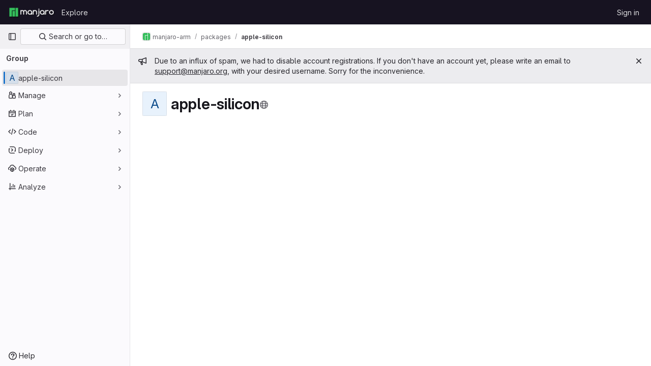

--- FILE ---
content_type: text/javascript; charset=utf-8
request_url: https://gitlab.manjaro.org/assets/webpack/pages.groups.show.aa1157c5.chunk.js
body_size: 7171
content:
(this.webpackJsonp=this.webpackJsonp||[]).push([[825],{"0Ypr":function(e,t,i){"use strict";i.d(t,"a",(function(){return o}));var r=i("jlnU"),a=i("CzKS"),n=i("3twG"),s=i("/lV4");function o(e){if(!e)throw new Error("namespaceType not provided");if(!Object(n.p)("leave"))return;Object(a.b)();const t=document.querySelector(".js-leave-link");t?t.click():Object(r.createAlert)({message:Object(s.sprintf)(Object(s.__)("You do not have permission to leave this %{namespaceType}."),{namespaceType:e})})}},116:function(e,t,i){i("HVBj"),i("m2aA"),e.exports=i("cuQe")},"13Le":function(e,t,i){"use strict";var r=i("qPgm"),a=i("2ibD"),n=i("Y0p+");t.a={...r.b,geoSitePath:"/api/:version/geo_sites/:id",geoSitesPath:"/api/:version/geo_sites",geoSitesStatusPath:"/api/:version/geo_sites/status",ldapGroupsPath:"/api/:version/ldap/:provider/groups.json",subscriptionPath:"/api/:version/namespaces/:id/gitlab_subscription",childEpicPath:"/api/:version/groups/:id/epics",codeReviewAnalyticsPath:"/api/:version/analytics/code_review",groupActivityIssuesPath:"/api/:version/analytics/group_activity/issues_count",groupActivityMergeRequestsPath:"/api/:version/analytics/group_activity/merge_requests_count",groupActivityNewMembersPath:"/api/:version/analytics/group_activity/new_members_count",countriesPath:"/-/countries",countryStatesPath:"/-/country_states",paymentFormPath:"/-/subscriptions/payment_form",filePath:"/api/:version/projects/:id/repository/files/:file_path",validatePaymentMethodPath:"/-/subscriptions/validate_payment_method",vulnerabilityPath:"/api/:version/vulnerabilities/:id",vulnerabilityActionPath:"/api/:version/vulnerabilities/:id/:action",vulnerabilityIssueLinksPath:"/api/:version/vulnerabilities/:id/issue_links",descendantGroupsPath:"/api/:version/groups/:group_id/descendant_groups",projectDeploymentFrequencyAnalyticsPath:"/api/:version/projects/:id/analytics/deployment_frequency",projectGroupsPath:"/api/:version/projects/:id/groups.json",issueMetricImagesPath:"/api/:version/projects/:id/issues/:issue_iid/metric_images",issueMetricSingleImagePath:"/api/:version/projects/:id/issues/:issue_iid/metric_images/:image_id",environmentApprovalPath:"/api/:version/projects/:id/deployments/:deployment_id/approval",protectedEnvironmentsPath:"/api/:version/:entity_type/:id/protected_environments/",mrStatusCheckRetryPath:"/api/:version/projects/:id/merge_requests/:merge_request_iid/status_checks/:external_status_check_id/retry",protectedEnvironmentPath:"/api/:version/:entity_type/:id/protected_environments/:name",aiCompletionsPath:"/api/:version/ai/experimentation/openai/completions",aiEmbeddingsPath:"/api/:version/ai/experimentation/openai/embeddings",aiChatPath:"/api/:version/ai/experimentation/openai/chat/completions",tanukiBotAskPath:"/-/llm/tanuki_bot/ask",userSubscription(e){const t=r.b.buildUrl(this.subscriptionPath).replace(":id",encodeURIComponent(e));return a.a.get(t)},ldapGroups(e,t,i){const n=r.b.buildUrl(this.ldapGroupsPath).replace(":provider",t);return a.a.get(n,{params:{search:e,per_page:r.a,active:!0}}).then((function({data:e}){return i(e),e}))},createChildEpic({confidential:e,groupId:t,parentEpicId:i,title:n}){const s=r.b.buildUrl(this.childEpicPath).replace(":id",encodeURIComponent(t));return a.a.post(s,{parent_id:i,confidential:e,title:n})},descendantGroups({groupId:e,search:t}){const i=r.b.buildUrl(this.descendantGroupsPath).replace(":group_id",e);return a.a.get(i,{params:{search:t}})},codeReviewAnalytics(e={}){const t=r.b.buildUrl(this.codeReviewAnalyticsPath);return a.a.get(t,{params:e})},groupActivityMergeRequestsCount(e){const t=r.b.buildUrl(this.groupActivityMergeRequestsPath);return a.a.get(t,{params:{group_path:e}})},groupActivityIssuesCount(e){const t=r.b.buildUrl(this.groupActivityIssuesPath);return a.a.get(t,{params:{group_path:e}})},groupActivityNewMembersCount(e){const t=r.b.buildUrl(this.groupActivityNewMembersPath);return a.a.get(t,{params:{group_path:e}})},fetchCountries(){const e=r.b.buildUrl(this.countriesPath);return a.a.get(e)},fetchStates(e){const t=r.b.buildUrl(this.countryStatesPath);return a.a.get(t,{params:{country:e}})},fetchPaymentFormParams(e){const t=r.b.buildUrl(this.paymentFormPath);return a.a.get(t,{params:{id:e}})},getFile(e,t,i={}){const n=r.b.buildUrl(this.filePath).replace(":id",encodeURIComponent(e)).replace(":file_path",encodeURIComponent(t));return a.a.get(n,{params:i})},validatePaymentMethod(e,t){const i=r.b.buildUrl(this.validatePaymentMethodPath);return a.a.post(i,{id:e,gitlab_user_id:t})},changeVulnerabilityState(e,t){const i=r.b.buildUrl(this.vulnerabilityActionPath).replace(":id",e).replace(":action",t);return a.a.post(i)},getGeoSites(){const e=r.b.buildUrl(this.geoSitesPath);return a.a.get(e)},getGeoSitesStatus(){const e=r.b.buildUrl(this.geoSitesStatusPath);return a.a.get(e)},createGeoSite(e){const t=r.b.buildUrl(this.geoSitesPath);return a.a.post(t,e)},updateGeoSite(e){const t=r.b.buildUrl(this.geoSitesPath);return a.a.put(`${t}/${e.id}`,e)},removeGeoSite(e){const t=r.b.buildUrl(this.geoSitePath).replace(":id",encodeURIComponent(e));return a.a.delete(t)},deploymentFrequencies(e,t={}){const i=r.b.buildUrl(this.projectDeploymentFrequencyAnalyticsPath).replace(":id",encodeURIComponent(e));return a.a.get(i,{params:t})},fetchIssueMetricImages({issueIid:e,id:t}){const i=r.b.buildUrl(this.issueMetricImagesPath).replace(":id",encodeURIComponent(t)).replace(":issue_iid",encodeURIComponent(e));return a.a.get(i)},uploadIssueMetricImage({issueIid:e,id:t,file:i,url:s=null,urlText:o=null}){const l={headers:{...n.a}},c=r.b.buildUrl(this.issueMetricImagesPath).replace(":id",encodeURIComponent(t)).replace(":issue_iid",encodeURIComponent(e)),d=new FormData;return d.append("file",i),s&&d.append("url",s),o&&d.append("url_text",o),a.a.post(c,d,l)},updateIssueMetricImage({issueIid:e,id:t,imageId:i,url:n=null,urlText:s=null}){const o=r.b.buildUrl(this.issueMetricSingleImagePath).replace(":id",encodeURIComponent(t)).replace(":issue_iid",encodeURIComponent(e)).replace(":image_id",encodeURIComponent(i)),l=new FormData;return null!=n&&l.append("url",n),null!=s&&l.append("url_text",s),a.a.put(o,l)},deleteMetricImage({issueIid:e,id:t,imageId:i}){const n=r.b.buildUrl(this.issueMetricSingleImagePath).replace(":id",encodeURIComponent(t)).replace(":issue_iid",encodeURIComponent(e)).replace(":image_id",encodeURIComponent(i));return a.a.delete(n)},projectGroups(e,t){const i=r.b.buildUrl(this.projectGroupsPath).replace(":id",encodeURIComponent(e));return a.a.get(i,{params:{...t}}).then((function({data:e}){return e}))},deploymentApproval({id:e,deploymentId:t,representedAs:i,approve:n,comment:s}){const o=r.b.buildUrl(this.environmentApprovalPath).replace(":id",encodeURIComponent(e)).replace(":deployment_id",encodeURIComponent(t));return a.a.post(o,{status:n?"approved":"rejected",represented_as:i,comment:s})},approveDeployment({id:e,deploymentId:t,representedAs:i,comment:r}){return this.deploymentApproval({id:e,deploymentId:t,representedAs:i,approve:!0,comment:r})},rejectDeployment({id:e,deploymentId:t,representedAs:i,comment:r}){return this.deploymentApproval({id:e,deploymentId:t,approve:!1,representedAs:i,comment:r})},protectedEnvironments(e,t,i={}){const n=r.b.buildUrl(this.protectedEnvironmentsPath).replace(":entity_type",encodeURIComponent(t)).replace(":id",encodeURIComponent(e));return a.a.get(n,{params:i})},createProtectedEnvironment(e,t,i){const n=r.b.buildUrl(this.protectedEnvironmentsPath).replace(":entity_type",encodeURIComponent(t)).replace(":id",encodeURIComponent(e));return a.a.post(n,i)},updateProtectedEnvironment(e,t,i){const n=r.b.buildUrl(this.protectedEnvironmentPath).replace(":entity_type",encodeURIComponent(t)).replace(":id",encodeURIComponent(e)).replace(":name",encodeURIComponent(i.name));return a.a.put(n,i)},deleteProtectedEnvironment(e,t,{name:i}){const n=r.b.buildUrl(this.protectedEnvironmentPath).replace(":entity_type",encodeURIComponent(t)).replace(":id",encodeURIComponent(e)).replace(":name",encodeURIComponent(i));return a.a.delete(n)},requestAICompletions({model:e,prompt:t,...i}){const n=r.b.buildUrl(this.aiCompletionsPath);return a.a.post(n,{model:e,prompt:t,rest:i})},requestAIEmbeddings({model:e,input:t,...i}){const n=r.b.buildUrl(this.aiEmbeddingsPath);return a.a.post(n,{model:e,input:t,rest:i})},requestAIChat({model:e,messages:t,...i}){const n=r.b.buildUrl(this.aiChatPath);return a.a.post(n,{model:e,messages:t,rest:i})},requestTanukiBotResponse(e){const t=r.b.buildUrl(this.tanukiBotAskPath);return a.a.post(t,{q:e})}}},"6Z55":function(e,t,i){"use strict";i.d(t,"a",(function(){return r}));const r=async function(){if(document.querySelector("#js-qrtly-reconciliation-alert")){const{initQrtlyReconciliationAlert:e}=await i.e(596).then(i.bind(null,"bq8f"));e()}}},W6ad:function(e,t,i){"use strict";var r=i("XBTk"),a=i("Lzak"),n=i("s1D3"),s=i("/CIc"),o=i("Pyw5"),l=i.n(o);const c={name:"AnimatedNumber",props:{number:{type:Number,required:!0},duration:{type:Number,required:!1,default:2e3},decimalPlaces:{type:Number,required:!1,default:0},useDelimiters:{type:Boolean,required:!1,default:!1},animateOnMount:{type:Boolean,required:!1,default:!1}},data:()=>({displayNumber:0,startTime:null}),computed:{animatedNumber(){const e=this.displayNumber.toFixed(this.decimalPlaces);return this.useDelimiters?Object(s.c)(e,{minimumFractionDigits:this.decimalPlaces}):e}},ready(){this.displayNumber=this.number?this.number:0},watch:{number(){this.animate()}},mounted(){this.animateOnMount?this.animate():this.displayNumber=this.number},methods:{animate(){this.$emit("animating"),window.requestAnimationFrame(this.count)},count(e){this.startTime||(this.startTime=e);if(e-this.startTime<this.duration){if(this.displayNumber!==this.number){const e=(this.number-this.displayNumber)/(this.duration/100);this.displayNumber+=e}window.requestAnimationFrame(this.count)}else this.displayNumber=this.number,this.startTime=null,this.$emit("animated")}}};var d=l()({render:function(){var e=this.$createElement;return(this._self._c||e)("span",[this._v(this._s(this.animatedNumber))])},staticRenderFns:[]},void 0,c,void 0,!1,void 0,!1,void 0,void 0,void 0);const u={name:"GlSingleStat",components:{GlIcon:n.a,GlBadge:a.a,GlAnimatedNumber:d},props:{title:{type:String,required:!0},value:{type:[String,Number],required:!0},unit:{type:String,required:!1,default:null},useDelimiters:{type:Boolean,required:!1,default:!1},variant:{type:String,required:!1,default:r.k.muted,validator:e=>Object.values(r.k).includes(e)},titleIcon:{type:String,required:!1,default:null},titleIconClass:{type:[Array,Object,String],required:!1,default:""},metaIcon:{type:String,required:!1,default:null},metaText:{type:String,required:!1,default:null},shouldAnimate:{type:Boolean,required:!1,default:!1},animationDecimalPlaces:{type:Number,required:!1,default:0}},data:()=>({hideUnits:!1}),computed:{showMetaIcon(){return Boolean(this.metaIcon&&!this.metaText)},showBadge(){return Boolean(this.metaText)},showTitleIcon(){return Boolean(this.titleIcon)},textColor(){return r.P[this.variant]},canAnimate(){return this.shouldAnimate&&!Number.isNaN(Number(this.value))},statValue(){if(this.useDelimiters){var e;const t=(null===(e=this.value.toString().split(".")[1])||void 0===e?void 0:e.length)||0;return Object(s.c)(this.value,{minimumFractionDigits:t})}return this.value}},methods:{setHideUnits(e){this.hideUnits=e}}};const p=l()({render:function(){var e=this,t=e.$createElement,i=e._self._c||t;return i("div",e._g(e._b({staticClass:"gl-single-stat gl-flex gl-flex-col gl-p-2"},"div",e.$attrs,!1),e.$listeners),[i("div",{staticClass:"gl-mb-2 gl-flex gl-items-center gl-text-gray-700"},[e.showTitleIcon?i("gl-icon",{class:["gl-mr-2",e.titleIconClass],attrs:{name:e.titleIcon,"data-testid":"title-icon"}}):e._e(),e._v(" "),i("span",{staticClass:"gl-text-base gl-font-normal",attrs:{"data-testid":"title-text"}},[e._v(e._s(e.title))])],1),e._v(" "),i("div",{staticClass:"gl-single-stat-content gl-flex gl-items-baseline gl-font-bold gl-text-gray-900"},[i("span",{staticClass:"gl-single-stat-number gl-leading-1",class:{"gl-mr-2":!e.unit},attrs:{"data-testid":"displayValue"}},[e.canAnimate?i("gl-animated-number",{attrs:{number:Number(e.value),"decimal-places":e.animationDecimalPlaces,"use-delimiters":e.useDelimiters},on:{animating:function(t){return e.setHideUnits(!0)},animated:function(t){return e.setHideUnits(!1)}}}):i("span",{attrs:{"data-testid":"non-animated-value"}},[e._v(e._s(e.statValue))])],1),e._v(" "),e.unit?i("span",{staticClass:"gl-mx-2 gl-text-sm gl-opacity-10 gl-transition-all",class:{"!gl-opacity-0":e.hideUnits},attrs:{"data-testid":"unit"}},[e._v(e._s(e.unit))]):e._e(),e._v(" "),e.showMetaIcon?i("gl-icon",{class:e.textColor,attrs:{name:e.metaIcon,"data-testid":"meta-icon"}}):e._e(),e._v(" "),e.showBadge?i("gl-badge",{attrs:{variant:e.variant,icon:e.metaIcon,"data-testid":"meta-badge"}},[e._v(e._s(e.metaText))]):e._e()],1)])},staticRenderFns:[]},void 0,u,void 0,!1,void 0,!1,void 0,void 0,void 0);t.a=p},YbE4:function(e,t,i){"use strict";i("3UXl"),i("iyoE");var r=i("ewH8"),a=i("NmEs"),n=i("dsWN"),s=i("Mp8J"),o={name:"DismissibleAlert",components:{GlAlert:n.a},directives:{SafeHtml:s.a},props:{html:{type:String,required:!1,default:""}},data:()=>({isDismissed:!1}),methods:{dismiss(){this.isDismissed=!0,this.$emit("alertDismissed")}}},l=i("tBpV"),c=Object(l.a)(o,(function(){var e=this._self._c;return this.isDismissed?this._e():e("gl-alert",this._g(this._b({on:{dismiss:this.dismiss}},"gl-alert",this.$attrs,!1),this.$listeners),[e("div",{directives:[{name:"safe-html",rawName:"v-safe-html",value:this.html,expression:"html"}]})])}),[],!1,null,null,null).exports;const d=function(e){const t=Number(e);return!e||Number.isNaN(t)?30:t},u=function(e){const t={html:e.innerHTML},i={...e.dataset,dismissible:Object(a.K)(e.dataset.dismissible)},{dismissCookieName:n,dismissCookieExpire:s}=e.dataset;return new r.default({el:e,render:e=>e(c,{props:t,attrs:i,on:{alertDismissed(){n&&Object(a.S)(n,!0,{expires:d(s)})}}})})};t.a=function(){return[...document.querySelectorAll(".js-vue-alert")].map(u)}},bGfL:function(e,t,i){"use strict";i.d(t,"a",(function(){return r}));i("ZzK0"),i("z6RN"),i("BzOf");function r(e=".js-read-more-trigger"){const t=document.querySelectorAll(e);t&&t.forEach((function(e){const t=e.previousElementSibling;if(t){if(Object.hasOwn(e.parentNode.dataset,"readMoreHeight")){const i=e.parentNode,r=Number(i.dataset.readMoreHeight),a=i.querySelector(".read-more-content");if(window.location.hash){const i=window.location.href.split("#")[1],r=a.querySelector("#user-content-"+i);if(r)return t.classList.add("is-expanded"),e.remove(),void window.addEventListener("load",(function(){r.click()}))}if(a&&i.style.setProperty("--read-more-height",r+"px"),r>a.clientHeight)return a.classList.remove("read-more-content--has-scrim"),void e.remove();e.classList.remove("gl-hidden")}e.addEventListener("click",(function(){t.classList.add("is-expanded"),e.remove()}),{once:!0})}}))}},cuQe:function(e,t,i){"use strict";i.r(t);var r=i("0Ypr"),a=i("lFnQ"),n=i("ewH8"),s=i("GiFX"),o=i("QJd2"),l=i("iCwi");n.default.use(s.b);var c=i("bGfL"),d=i("NmEs"),u=i("sijA");var p=i("ZRYG");Object(p.a)(),Object(a.a)(),Object(c.a)(),function(){const e=document.getElementById("js-group-readme");if(!e)return!1;const{webPath:t,name:i}=e.dataset;new n.default({el:e,apolloProvider:o.a,render:e=>e(l.a,{props:{blob:{webPath:t,name:i}}})})}(),function(){const e=document.querySelector(".js-groups-projects-more-actions-dropdown");if(!e)return!1;const{isGroup:t,id:i,leavePath:r,leaveConfirmMessage:a,withdrawPath:s,withdrawConfirmMessage:o,requestAccessPath:l,canEdit:c,editPath:p}=e.dataset;new n.default({el:e,name:"MoreActionsDropdownRoot",provide:{isGroup:Object(d.K)(t),groupOrProjectId:i,leavePath:r,leaveConfirmMessage:a,withdrawPath:s,withdrawConfirmMessage:o,requestAccessPath:l,canEdit:Object(d.K)(c),editPath:p},render:function(e){return e(u.a)}})}(),Object(r.a)("group");i("3UXl"),i("iyoE");var m=i("4+8U"),g=i("z1xw"),h=i("W6ad"),v=i("13Le"),b=i("jlnU"),y=i("/lV4"),f=i("ygVz");var _={name:"GroupActivityCard",components:{GlSkeletonLoader:m.a,GlSingleStat:h.a},directives:{GlTooltip:g.a},mixins:[f.b.mixin()],inject:["groupFullPath","groupName","mergeRequestsMetricLink","issuesMetricLink","newMembersMetricLink"],data(){return{isLoading:!1,metrics:{mergeRequests:{value:null,label:Object(y.s__)("GroupActivityMetrics|Merge requests created"),link:this.mergeRequestsMetricLink,trackingLabel:"g_analytics_activity_widget_mr_created_clicked"},issues:{value:null,label:Object(y.s__)("GroupActivityMetrics|Issues created"),link:this.issuesMetricLink,trackingLabel:"g_analytics_activity_widget_issues_created_clicked"},newMembers:{value:null,label:Object(y.s__)("GroupActivityMetrics|Members added"),link:this.newMembersMetricLink,trackingLabel:"g_analytics_activity_widget_members_added_clicked"}}}},computed:{metricsArray(){return Object.entries(this.metrics).map((function([e,t]){const{value:i,label:r,link:a,trackingLabel:n}=t;return{key:e,value:i,label:r,link:a,trackingLabel:n}}))}},created(){this.fetchMetrics(this.groupFullPath)},methods:{fetchMetrics(e){var t=this;return this.isLoading=!0,Promise.all([v.a.groupActivityMergeRequestsCount(e),v.a.groupActivityIssuesCount(e),v.a.groupActivityNewMembersCount(e)]).then((function([e,i,r]){t.metrics.mergeRequests.value=e.data.merge_requests_count,t.metrics.issues.value=i.data.issues_count,t.metrics.newMembers.value=r.data.new_members_count,t.isLoading=!1})).catch((function(){Object(b.createAlert)({message:Object(y.__)("Failed to load group activity metrics. Please try again.")}),t.isLoading=!1}))},clampValue:e=>e>999?"999+":""+e,tooltip:e=>e>999?Object(y.__)("Results limit reached"):null,clickMetric(e){this.track("click_button",{label:e})}},activityTimeSpan:Object(y.sprintf)(Object(y.__)("Last %{days} days"),{days:30})},P=i("tBpV"),k=Object(P.a)(_,(function(){var e=this,t=e._self._c;return t("div",{staticClass:"gl-mb-4 gl-mt-6 gl-flex gl-flex-col gl-items-start md:gl-flex-row"},[t("div",{staticClass:"gl-flex gl-shrink-0 gl-flex-col gl-pr-9"},[t("span",{staticClass:"gl-text-subtle"},[e._v(e._s(e.s__("GroupActivityMetrics|Recent activity")))]),e._v(" "),t("span",{staticClass:"gl-font-bold gl-text-strong"},[e._v(e._s(e.$options.activityTimeSpan))])]),e._v(" "),e._l(e.metricsArray,(function({key:i,value:r,label:a,link:n,trackingLabel:s}){return t("div",{key:i,staticClass:"gl-my-4 gl-pr-9 md:gl-mb-0 md:gl-mt-0"},[e.isLoading?t("gl-skeleton-loader"):t("a",{staticClass:"gl-block gl-rounded-base !gl-no-underline hover:gl-bg-strong",attrs:{href:n,"data-testid":"single-stat-link"},on:{click:function(t){return e.clickMetric(s)}}},[t("gl-single-stat",{directives:[{name:"gl-tooltip",rawName:"v-gl-tooltip",value:e.tooltip(r),expression:"tooltip(value)"}],attrs:{value:e.clampValue(r),title:a,"should-animate":!0}})],1)],1)}))],2)}),[],!1,null,null,null).exports,C=i("6Z55"),I=i("YbE4"),j=i("kea+");!function(){const e=document.getElementById("js-group-activity");if(!e)return;const{groupFullPath:t,groupName:i,mergeRequestsMetricLink:r,issuesMetricLink:a,newMembersMetricLink:s}=e.dataset;new n.default({el:e,provide:{groupFullPath:t,groupName:i,mergeRequestsMetricLink:r,issuesMetricLink:a,newMembersMetricLink:s},render:e=>e(k)})}(),Object(I.a)(),Object(C.a)(),Object(j.a)()},"f/vg":function(e,t){var i={kind:"Document",definitions:[{kind:"OperationDefinition",operation:"query",name:{kind:"Name",value:"getRef"},variableDefinitions:[],directives:[],selectionSet:{kind:"SelectionSet",selections:[{kind:"Field",name:{kind:"Name",value:"ref"},arguments:[],directives:[{kind:"Directive",name:{kind:"Name",value:"client"},arguments:[]}]},{kind:"Field",name:{kind:"Name",value:"escapedRef"},arguments:[],directives:[{kind:"Directive",name:{kind:"Name",value:"client"},arguments:[]}]}]}}],loc:{start:0,end:52}};i.loc.source={body:"query getRef {\n  ref @client\n  escapedRef @client\n}\n",name:"GraphQL request",locationOffset:{line:1,column:1}};var r={};function a(e,t){for(var i=0;i<e.definitions.length;i++){var r=e.definitions[i];if(r.name&&r.name.value==t)return r}}i.definitions.forEach((function(e){if(e.name){var t=new Set;!function e(t,i){if("FragmentSpread"===t.kind)i.add(t.name.value);else if("VariableDefinition"===t.kind){var r=t.type;"NamedType"===r.kind&&i.add(r.name.value)}t.selectionSet&&t.selectionSet.selections.forEach((function(t){e(t,i)})),t.variableDefinitions&&t.variableDefinitions.forEach((function(t){e(t,i)})),t.definitions&&t.definitions.forEach((function(t){e(t,i)}))}(e,t),r[e.name.value]=t}})),e.exports=i,e.exports.getRef=function(e,t){var i={kind:e.kind,definitions:[a(e,t)]};e.hasOwnProperty("loc")&&(i.loc=e.loc);var n=r[t]||new Set,s=new Set,o=new Set;for(n.forEach((function(e){o.add(e)}));o.size>0;){var l=o;o=new Set,l.forEach((function(e){s.has(e)||(s.add(e),(r[e]||new Set).forEach((function(e){o.add(e)})))}))}return s.forEach((function(t){var r=a(e,t);r&&i.definitions.push(r)})),i}(i,"getRef")},"kea+":function(e,t,i){"use strict";i.d(t,"a",(function(){return h}));var r=i("ewH8"),a=i("Lzak"),n=i("/lV4"),s=i("ygVz"),o=i("A7K0"),l=i("4lAS"),c={name:"TierBadgePopover",components:{GlPopover:o.a,GlButton:l.a},mixins:[s.b.mixin({label:"tier_badge"})],inject:["primaryCtaLink","secondaryCtaLink","isProject"],props:{popoverId:{type:String,required:!0},tier:{type:String,required:!0}},computed:{copyText(){const{groupCopyStart:e,projectCopyStart:t,copyEnd:i}=this.$options.i18n,r=this.isProject?t:e;return Object(n.sprintf)(r,{tier:this.tier,copyEnd:i})}},methods:{trackPrimaryCta(){this.track("click_start_trial_button")},trackSecondaryCta(){this.track("click_compare_plans_button")}},i18n:{title:Object(n.s__)("TierBadgePopover|Enhance team productivity"),groupCopyStart:Object(n.s__)("TierBadgePopover|This group and all its related projects use the %{tier} GitLab tier. %{copyEnd}"),projectCopyStart:Object(n.s__)("TierBadgePopover|This project uses the %{tier} GitLab tier. %{copyEnd}"),copyEnd:Object(n.s__)("TierBadgePopover|Want to enhance team productivity and access advanced features like Merge Approvals, Push rules, Epics, Code Review Analytics, and Container Scanning? Try all GitLab has to offer for free for 60 days. No credit card required."),primaryCtaText:Object(n.s__)("TierBadgePopover|Start a free trial"),secondaryCtaText:Object(n.s__)("TierBadgePopover|Explore paid plans")}},d=i("tBpV"),u=Object(d.a)(c,(function(){var e=this,t=e._self._c;return t("gl-popover",{attrs:{title:e.$options.i18n.title,target:e.popoverId,placement:"bottom"}},[t("div",{staticClass:"gl-mb-3"},[e._v("\n    "+e._s(e.copyText)+"\n  ")]),e._v(" "),t("gl-button",{staticClass:"gl-my-2 gl-w-full",attrs:{href:e.primaryCtaLink,variant:"confirm","data-testid":"tier-badge-popover-primary-cta"},on:{click:e.trackPrimaryCta}},[e._v(e._s(e.$options.i18n.primaryCtaText))]),e._v(" "),t("gl-button",{staticClass:"gl-my-2 gl-w-full",attrs:{href:e.secondaryCtaLink,variant:"confirm",category:"secondary","data-testid":"tier-badge-popover-secondary-cta"},on:{click:e.trackSecondaryCta}},[e._v(e._s(e.$options.i18n.secondaryCtaText))])],1)}),[],!1,null,null,null).exports,p={components:{GlBadge:a.a,TierBadgePopover:u},mixins:[s.b.mixin({label:"tier_badge"})],props:{tier:{type:String,required:!1,default:Object(n.s__)("TierBadge|Free")}},mounted(){this.trackRender()},methods:{trackRender(){this.track("render_badge")},trackHover(){this.track("render_flyout")}},popoverTriggerId:"tier-badge-trigger-id"},m=Object(d.a)(p,(function(){var e=this._self._c;return e("span",{staticClass:"gl-ml-2 gl-flex gl-items-center",on:{mouseover:this.trackHover}},[e("gl-badge",{attrs:{id:this.$options.popoverTriggerId,"data-testid":"tier-badge",variant:"tier"}},[this._v("\n    "+this._s(this.tier)+"\n  ")]),this._v(" "),e("tier-badge-popover",{attrs:{"popover-id":this.$options.popoverTriggerId,triggers:"hover focus manual",tier:this.tier}})],1)}),[],!1,null,null,null).exports,g=i("NmEs");function h(){const e=document.querySelector(".js-tier-badge-trigger");if(!e)return!1;const{primaryCtaLink:t,secondaryCtaLink:i,isProject:a}=e.dataset;return new r.default({el:e,name:"TierBadgeTriggerRoot",components:{TierBadge:m},provide:{primaryCtaLink:t,secondaryCtaLink:i,isProject:Object(g.K)(a)},render:e=>e(m)})}}},[[116,1,0,3,8,73,111,152,165,208,269]]]);
//# sourceMappingURL=pages.groups.show.aa1157c5.chunk.js.map

--- FILE ---
content_type: text/javascript; charset=utf-8
request_url: https://gitlab.manjaro.org/assets/webpack/commons-pages.groups.show-pages.projects.home_panel-pages.projects.show.1654d5b4.chunk.js
body_size: 8102
content:
(this.webpackJsonp=this.webpackJsonp||[]).push([[208],{"7Gq8":function(t,e,i){var s=i("BZxG");t.exports=function(t,e,i){for(var o=-1,n=t.criteria,a=e.criteria,r=n.length,l=i.length;++o<r;){var c=s(n[o],a[o]);if(c)return o>=l?c:c*("desc"==i[o]?-1:1)}return t.index-e.index}},"95R8":function(t,e,i){var s=i("90g9"),o=i("aEqC"),n=i("nHTl"),a=i("QwWC"),r=i("uHqx"),l=i("wJPF"),c=i("7Gq8"),d=i("uYOL"),h=i("P/Kr");t.exports=function(t,e,i){e=e.length?s(e,(function(t){return h(t)?function(e){return o(e,1===t.length?t[0]:t)}:t})):[d];var u=-1;e=s(e,l(n));var p=a(t,(function(t,i,o){return{criteria:s(e,(function(e){return e(t)})),index:++u,value:t}}));return r(p,(function(t,e){return c(t,e,i)}))}},BZxG:function(t,e,i){var s=i("G1mR");t.exports=function(t,e){if(t!==e){var i=void 0!==t,o=null===t,n=t==t,a=s(t),r=void 0!==e,l=null===e,c=e==e,d=s(e);if(!l&&!d&&!a&&t>e||a&&r&&c&&!l&&!d||o&&r&&c||!i&&c||!n)return 1;if(!o&&!a&&!d&&t<e||d&&i&&n&&!o&&!a||l&&i&&n||!r&&n||!c)return-1}return 0}},QwWC:function(t,e,i){var s=i("2v8U"),o=i("20jF");t.exports=function(t,e){var i=-1,n=o(t)?Array(t.length):[];return s(t,(function(t,s,o){n[++i]=e(t,s,o)})),n}},TKCn:function(t,e,i){var s=i("4ips"),o=i("95R8"),n=i("Opi0"),a=i("etTJ"),r=n((function(t,e){if(null==t)return[];var i=e.length;return i>1&&a(t,e[0],e[1])?e=[]:i>2&&a(e[0],e[1],e[2])&&(e=[e[0]]),o(t,s(e,1),[])}));t.exports=r},UFYv:function(t,e,i){"use strict";i("3UXl"),i("iyoE");var s=i("Yyc1"),o=i("koWC"),n=i("z1xw"),a=i("qPgm"),r=i("/lV4");const l={notificationTitles:{participating:Object(r.s__)("NotificationLevel|Participate"),mention:Object(r.s__)("NotificationLevel|On mention"),watch:Object(r.s__)("NotificationLevel|Watch"),global:Object(r.s__)("NotificationLevel|Global"),disabled:Object(r.s__)("NotificationLevel|Disabled"),custom:Object(r.s__)("NotificationLevel|Custom")},notificationTooltipTitle:Object(r.__)("Notification setting - %{notification_title}"),notificationDescriptions:{participating:Object(r.__)("You will only receive notifications for items you have participated in"),mention:Object(r.__)("You will receive notifications only for comments in which you were @mentioned"),watch:Object(r.__)("You will receive notifications for any activity"),disabled:Object(r.__)("You will not get any notifications via email"),global:Object(r.__)("Use your global notification setting"),custom:Object(r.__)("You will only receive notifications for items you have participated in and the events you choose"),owner_disabled:Object(r.__)("Notifications have been disabled by the project or group owner")},updateNotificationLevelErrorMessage:Object(r.__)("An error occurred while updating the notification settings. Please try again."),loadNotificationLevelErrorMessage:Object(r.__)("An error occurred while loading the notification settings. Please try again."),customNotificationsModal:{title:Object(r.__)("Custom notification events"),bodyTitle:Object(r.__)("Notification events"),bodyMessage:Object(r.__)("With custom notification levels you receive notifications for the same events as in the Participate level, with additional selected events. For more information, see %{notificationLinkStart}notification emails%{notificationLinkEnd}.")},eventNames:{change_reviewer_merge_request:Object(r.s__)("NotificationEvent|Merge request reviewers are changed"),close_issue:Object(r.s__)("NotificationEvent|Issue is closed"),close_merge_request:Object(r.s__)("NotificationEvent|Merge request is closed"),failed_pipeline:Object(r.s__)("NotificationEvent|Pipeline fails"),fixed_pipeline:Object(r.s__)("NotificationEvent|Pipeline is fixed"),issue_due:Object(r.s__)("NotificationEvent|Issue is due soon"),merge_merge_request:Object(r.s__)("NotificationEvent|Merge request is merged"),moved_project:Object(r.s__)("NotificationEvent|Project is moved"),new_epic:Object(r.s__)("NotificationEvent|Epic is created"),new_issue:Object(r.s__)("NotificationEvent|Issue is created"),new_merge_request:Object(r.s__)("NotificationEvent|Merge request is created"),new_note:Object(r.s__)("NotificationEvent|Comment is added"),new_release:Object(r.s__)("NotificationEvent|Release is created"),push_to_merge_request:Object(r.s__)("NotificationEvent|Merge request receives a push"),reassign_issue:Object(r.s__)("NotificationEvent|Issue is reassigned"),reassign_merge_request:Object(r.s__)("NotificationEvent|Merge request is reassigned"),reopen_issue:Object(r.s__)("NotificationEvent|Issue is reopened"),reopen_merge_request:Object(r.s__)("NotificationEvent|Merge request is reopened"),merge_when_pipeline_succeeds:Object(r.s__)("NotificationEvent|Merge request is set to auto-merge"),success_pipeline:Object(r.s__)("NotificationEvent|Pipeline is successful"),approver:Object(r.s__)("NotificationEvent|You are added as an approver on a merge request")}};var c=i("TKCn"),d=i.n(c),h=i("1cpz"),u=i("30su"),p=i("MV2A"),m=i("FkSe"),b=i("l5WF"),f=i("SeSR"),v={name:"CustomNotificationsModal",components:{GlModal:h.a,GlSprintf:u.a,GlLink:p.a,GlLoadingIcon:m.a,GlFormGroup:b.a,GlFormCheckbox:f.a},inject:{projectId:{default:null},groupId:{default:null},helpPagePath:{default:""}},model:{prop:"visible",event:"change"},props:{modalId:{type:String,required:!1,default:"custom-notifications-modal"},visible:{type:Boolean,required:!1,default:!1}},data:()=>({isLoading:!1,events:[]}),methods:{open(){this.$refs.modal.show()},buildEvents(t){var e=this;const i=Object.keys(t).map((function(i){return{id:i,enabled:Boolean(t[i]),name:e.$options.i18n.eventNames[i]||"",loading:!1}}));return d()(i,"name")},async onOpen(){this.events.length||await this.loadNotificationSettings()},async loadNotificationSettings(){this.isLoading=!0;try{const{data:{events:t}}=await a.b.getNotificationSettings(this.projectId,this.groupId);this.events=this.buildEvents(t)}catch(t){this.$toast.show(this.$options.i18n.loadNotificationLevelErrorMessage)}finally{this.isLoading=!1}},async updateEvent(t,e){const i=this.events.findIndex((function(t){return t.id===e.id}));this.events.splice(i,1,{...this.events[i],loading:!0});try{const{data:{events:i}}=await a.b.updateNotificationSettings(this.projectId,this.groupId,{[e.id]:t});this.events=this.buildEvents(i)}catch(t){this.$toast.show(this.$options.i18n.updateNotificationLevelErrorMessage)}}},i18n:l},g=i("tBpV"),_=Object(g.a)(v,(function(){var t=this,e=t._self._c;return e("gl-modal",t._g({ref:"modal",attrs:{visible:t.visible,"modal-id":t.modalId,title:t.$options.i18n.customNotificationsModal.title},on:{show:t.onOpen}},t.$listeners),[e("div",{staticClass:"container-fluid"},[e("div",{staticClass:"row"},[e("div",{staticClass:"col-lg-4"},[e("h4",{staticClass:"gl-mt-0",attrs:{"data-testid":"modalBodyTitle"}},[t._v("\n          "+t._s(t.$options.i18n.customNotificationsModal.bodyTitle)+"\n        ")]),t._v(" "),e("gl-sprintf",{attrs:{message:t.$options.i18n.customNotificationsModal.bodyMessage},scopedSlots:t._u([{key:"notificationLink",fn:function({content:i}){return[e("gl-link",{attrs:{href:t.helpPagePath,target:"_blank"}},[t._v(t._s(i))])]}}])})],1),t._v(" "),e("div",{staticClass:"col-lg-8"},[t.isLoading?e("gl-loading-icon",{staticClass:"gl-mt-3",attrs:{size:"lg"}}):t._l(t.events,(function(i){return e("gl-form-group",{key:i.id},[e("gl-form-checkbox",{attrs:{"data-testid":"notification-setting-"+i.id},on:{change:function(e){return t.updateEvent(e,i)}},model:{value:i.enabled,callback:function(e){t.$set(i,"enabled",e)},expression:"event.enabled"}},[e("strong",[t._v(t._s(i.name))]),i.loading?e("gl-loading-icon",{staticClass:"gl-ml-2",attrs:{size:"sm",inline:!0}}):t._e()],1)],1)}))],2)])])])}),[],!1,null,null,null).exports,j={name:"NotificationsDropdownItem",components:{GlDropdownItem:i("wP8z").a},props:{level:{type:String,required:!0},title:{type:String,required:!0},description:{type:String,required:!0},notificationLevel:{type:String,required:!0}},computed:{isActive(){return this.notificationLevel===this.level}}},w=Object(g.a)(j,(function(){var t=this,e=t._self._c;return e("gl-dropdown-item",{class:{"is-active":t.isActive},attrs:{"is-check-item":"","is-checked":t.isActive},on:{click:function(e){return t.$emit("item-selected",t.level)}}},[e("div",{staticClass:"gl-flex gl-flex-col"},[e("span",{staticClass:"gl-font-bold"},[t._v(t._s(t.title))]),t._v(" "),e("span",{staticClass:"gl-text-sm gl-text-subtle"},[t._v(t._s(t.description))])])])}),[],!1,null,null,null).exports,O={name:"NotificationsDropdown",components:{GlDropdown:s.a,GlDropdownDivider:o.a,NotificationsDropdownItem:w,CustomNotificationsModal:_},directives:{GlTooltip:n.a},inject:{containerClass:{default:""},emailsDisabled:{default:!1},dropdownItems:{default:[]},buttonSize:{default:"medium"},initialNotificationLevel:{default:""},projectId:{default:null},groupId:{default:null},showLabel:{default:!1},noFlip:{default:!1}},data(){return{selectedNotificationLevel:this.initialNotificationLevel,isLoading:!1,notificationsModalVisible:!1}},computed:{notificationLevels(){var t=this;return this.dropdownItems.map((function(e){return{level:e,title:t.$options.i18n.notificationTitles[e]||"",description:t.$options.i18n.notificationDescriptions[e]||""}}))},isCustomNotification(){return"custom"===this.selectedNotificationLevel},buttonIcon(){return this.isLoading?null:"disabled"===this.selectedNotificationLevel?"notifications-off":"notifications"},buttonText(){const t=this.$options.i18n.notificationTitles[this.selectedNotificationLevel]||this.selectedNotificationLevel;return this.showLabel?t:this.emailsDisabled?this.$options.i18n.notificationDescriptions.owner_disabled:Object(r.sprintf)(this.$options.i18n.notificationTooltipTitle,{notification_title:t})}},methods:{openNotificationsModal(){this.isCustomNotification&&(this.notificationsModalVisible=!0)},selectItem(t){t!==this.selectedNotificationLevel&&this.updateNotificationLevel(t)},async updateNotificationLevel(t){this.isLoading=!0;try{await a.b.updateNotificationSettings(this.projectId,this.groupId,{level:t}),this.selectedNotificationLevel=t,this.openNotificationsModal()}catch(t){this.$toast.show(this.$options.i18n.updateNotificationLevelErrorMessage)}finally{this.isLoading=!1}}},customLevel:"custom",i18n:l,modalId:"custom-notifications-modal"},T=Object(g.a)(O,(function(){var t=this,e=t._self._c;return e("div",{class:t.containerClass},[e("gl-dropdown",{directives:[{name:"gl-tooltip",rawName:"v-gl-tooltip",value:{title:t.buttonText},expression:"{ title: buttonText }"}],attrs:{"data-testid":"notification-dropdown",size:t.buttonSize,icon:t.buttonIcon,loading:t.isLoading,disabled:t.emailsDisabled,split:t.isCustomNotification,text:t.buttonText,"text-sr-only":!t.showLabel,"no-flip":t.noFlip,"aria-label":t.__("Notification setting - Custom")},on:{click:t.openNotificationsModal}},[t._l(t.notificationLevels,(function(i){return e("notifications-dropdown-item",{key:i.level,attrs:{level:i.level,title:i.title,description:i.description,"notification-level":t.selectedNotificationLevel},on:{"item-selected":t.selectItem}})})),t._v(" "),e("gl-dropdown-divider"),t._v(" "),e("notifications-dropdown-item",{key:t.$options.customLevel,attrs:{level:t.$options.customLevel,title:t.$options.i18n.notificationTitles.custom,description:t.$options.i18n.notificationDescriptions.custom,"notification-level":t.selectedNotificationLevel},on:{"item-selected":t.selectItem}})],2),t._v(" "),e("custom-notifications-modal",{attrs:{"modal-id":t.$options.modalId},model:{value:t.notificationsModalVisible,callback:function(e){t.notificationsModalVisible=e},expression:"notificationsModalVisible"}})],1)}),[],!1,null,null,null);e.a=T.exports},sijA:function(t,e,i){"use strict";var s=i("4lAS"),o=i("XiQx"),n=i("fSQg"),a=i("Bo17"),r=i("s1D3"),l=i("z1xw"),c=i("/lV4"),d=i("AxUD"),h={components:{GlButton:s.a,GlDisclosureDropdownItem:o.b,GlDisclosureDropdownGroup:n.a,GlDisclosureDropdown:a.a,GlIcon:r.a},directives:{GlTooltip:l.a},inject:["isGroup","groupOrProjectId","leavePath","leaveConfirmMessage","withdrawPath","withdrawConfirmMessage","requestAccessPath","canEdit","editPath"],data:()=>({isDropdownVisible:!1}),computed:{namespaceType(){return this.isGroup?d.WORKSPACE_GROUP:d.WORKSPACE_PROJECT},hasPath(){return this.leavePath||this.withdrawPath||this.requestAccessPath},settingsTitle(){return this.isGroup?this.$options.i18n.groupSettings:this.$options.i18n.projectSettings},leaveTitle(){return this.isGroup?this.$options.i18n.groupLeaveTitle:this.$options.i18n.projectLeaveTitle},copyTitle(){return this.isGroup?this.$options.i18n.groupCopyTitle:this.$options.i18n.projectCopyTitle},copiedToClipboard(){return this.isGroup?this.$options.i18n.groupCopiedToClipboard:this.$options.i18n.projectCopiedToClipboard},leaveItem(){return{text:this.leaveTitle,href:this.leavePath,extraAttrs:{"aria-label":this.leaveTitle,"data-method":"delete","data-confirm":this.leaveConfirmMessage,"data-confirm-btn-variant":"danger","data-testid":`leave-${this.namespaceType}-link`,rel:"nofollow",class:"!gl-text-danger js-leave-link"}}},withdrawItem(){return{text:this.$options.i18n.withdrawAccessTitle,href:this.withdrawPath,extraAttrs:{"data-method":"delete","data-confirm":this.withdrawConfirmMessage,"data-testid":"withdraw-access-link",rel:"nofollow"}}},requestAccessItem(){return{text:this.$options.i18n.requestAccessTitle,href:this.requestAccessPath,extraAttrs:{"data-method":"post","data-testid":"request-access-link",rel:"nofollow"}}},copyIdItem(){var t=this;return{text:Object(c.sprintf)(this.copyTitle,{id:this.groupOrProjectId}),action:function(){t.$toast.show(t.copiedToClipboard)},extraAttrs:{"data-testid":`copy-${this.namespaceType}-id`}}},settingsItem(){return{text:this.settingsTitle,href:this.editPath,extraAttrs:{"data-testid":`settings-${this.namespaceType}-link`}}},showDropdownTooltip(){return this.isDropdownVisible?"":this.$options.i18n.actionsLabel}},methods:{showDropdown(){this.isDropdownVisible=!0},hideDropdown(){this.isDropdownVisible=!1}},i18n:{actionsLabel:Object(c.__)("More actions"),groupCopiedToClipboard:Object(c.s__)("GroupPage|Group ID copied to clipboard."),projectCopiedToClipboard:Object(c.s__)("ProjectPage|Project ID copied to clipboard."),groupLeaveTitle:Object(c.__)("Leave group"),projectLeaveTitle:Object(c.__)("Leave project"),withdrawAccessTitle:Object(c.__)("Withdraw Access Request"),requestAccessTitle:Object(c.__)("Request Access"),groupCopyTitle:Object(c.s__)("GroupPage|Copy group ID: %{id}"),projectCopyTitle:Object(c.s__)("ProjectPage|Copy project ID: %{id}"),projectSettings:Object(c.s__)("ProjectPage|Project settings"),groupSettings:Object(c.s__)("GroupPage|Group settings")}},u=i("tBpV"),p=Object(u.a)(h,(function(){var t=this,e=t._self._c;return e("gl-disclosure-dropdown",{directives:[{name:"gl-tooltip",rawName:"v-gl-tooltip",value:t.showDropdownTooltip,expression:"showDropdownTooltip"}],staticClass:"gl-relative gl-w-full sm:gl-w-auto",attrs:{category:"tertiary",icon:"ellipsis_v","no-caret":"","toggle-text":t.$options.i18n.actionsLabel,"text-sr-only":"","data-testid":"groups-projects-more-actions-dropdown"},on:{shown:t.showDropdown,hidden:t.hideDropdown},scopedSlots:t._u([{key:"toggle",fn:function(){return[e("div",{staticClass:"gl-min-h-7"},[e("gl-button",{staticClass:"gl-new-dropdown-toggle gl-absolute gl-left-0 gl-top-0 gl-w-full sm:gl-w-auto md:!gl-hidden",attrs:{"button-text-classes":"gl-w-full",category:"secondary","aria-label":t.$options.i18n.actionsLabel,title:t.$options.i18n.actionsLabel}},[e("span",{staticClass:"gl-new-dropdown-button-text"},[t._v(t._s(t.$options.i18n.actionsLabel))]),t._v(" "),e("gl-icon",{staticClass:"dropdown-chevron",attrs:{name:"chevron-down"}})],1),t._v(" "),e("gl-button",{ref:"moreActionsDropdown",staticClass:"gl-new-dropdown-toggle gl-new-dropdown-icon-only gl-new-dropdown-toggle-no-caret gl-hidden md:!gl-flex",attrs:{category:"tertiary",icon:"ellipsis_v","aria-label":t.$options.i18n.actionsLabel,title:t.$options.i18n.actionsLabel}})],1)]},proxy:!0}])},[t._v(" "),t.groupOrProjectId?e("gl-disclosure-dropdown-item",{attrs:{item:t.copyIdItem,"data-clipboard-text":t.groupOrProjectId}}):t._e(),t._v(" "),t.canEdit?e("gl-disclosure-dropdown-item",{attrs:{item:t.settingsItem}}):t._e(),t._v(" "),t.hasPath?e("gl-disclosure-dropdown-group",{attrs:{bordered:""}},[t.leavePath?e("gl-disclosure-dropdown-item",{ref:"leaveItem",attrs:{item:t.leaveItem}}):t.withdrawPath?e("gl-disclosure-dropdown-item",{attrs:{item:t.withdrawItem}}):t.requestAccessPath?e("gl-disclosure-dropdown-item",{attrs:{item:t.requestAccessItem}}):t._e()],1):t._e()],1)}),[],!1,null,null,null);e.a=p.exports},uHqx:function(t,e){t.exports=function(t,e){var i=t.length;for(t.sort(e);i--;)t[i]=t[i].value;return t}},yWhq:function(t,e,i){"use strict";var s=i("KFC0"),o=i.n(s),n=i("3hkr"),a=i("CU79"),r=i("4z8A"),l=i("QiCN"),c=i("ou5p"),d=i("oTzT"),h=i("ZdEn"),u=i("gZSI"),p=i("VuSA"),m=i("d7r4"),b=i("ojJK"),f=i("DCOC"),v=i("J6+d"),g=i("onSc"),_=i("9k56"),j=i("jIK5"),w=i("BBKf"),O=i("35qI"),T=i("9Dxz"),y=i("i8zK"),C=i("KZ4l"),N=i("hII5"),$=i("DlAA"),x=i("g+RJ"),D=i("5TS0"),L=i("qO70"),I=i("aBA8"),E=i("CKxR"),P=i("0M2I"),S=i("QcjV");const A=Object(_.c)({mixins:[I.a],data:()=>({name:"b-toaster"}),methods:{onAfterEnter(t){Object(d.B)(()=>{Object(d.y)(t,this.name+"-enter-to")})}},render(t){return t("transition-group",{props:{tag:"div",name:this.name},on:{afterEnter:this.onAfterEnter}},this.normalizeSlot())}}),k=Object(N.c)({ariaAtomic:Object(N.b)(j.r),ariaLive:Object(N.b)(j.r),name:Object(N.b)(j.r,void 0,!0),role:Object(N.b)(j.r)},n.Y),q=Object(_.c)({name:n.Y,mixins:[L.a],props:k,data(){return{doRender:!1,dead:!1,staticName:this.name}},beforeMount(){const{name:t}=this;this.staticName=t,g.Wormhole.hasTarget(t)?(Object(b.a)(`A "<portal-target>" with name "${t}" already exists in the document.`,n.Y),this.dead=!0):this.doRender=!0},beforeDestroy(){this.doRender&&this.emitOnRoot(Object(h.e)(n.Y,a.i),this.name)},destroyed(){const{$el:t}=this;t&&t.parentNode&&t.parentNode.removeChild(t)},render(t){let e=t("div",{class:["gl-hidden",{"b-dead-toaster":this.dead}]});if(this.doRender){const i=t(g.PortalTarget,{staticClass:"b-toaster-slot",props:{name:this.staticName,multiple:!0,tag:"div",slim:!1,transition:A}});e=t("div",{staticClass:"b-toaster",class:[this.staticName],attrs:{id:this.staticName,role:this.role||null,"aria-live":this.ariaLive,"aria-atomic":this.ariaAtomic}},[i])}return e}}),{mixin:M,props:G,prop:R,event:H}=Object(y.a)("visible",{type:j.g,defaultValue:!1,event:a.d}),B=Object(p.k)(P.b,["href","to"]),V=Object(N.c)(Object(p.m)({...D.b,...G,...B,appendToast:Object(N.b)(j.g,!1),autoHideDelay:Object(N.b)(j.m,5e3),bodyClass:Object(N.b)(j.e),headerClass:Object(N.b)(j.e),headerTag:Object(N.b)(j.r,"header"),isStatus:Object(N.b)(j.g,!1),noAutoHide:Object(N.b)(j.g,!1),noFade:Object(N.b)(j.g,!1),noHoverPause:Object(N.b)(j.g,!1),solid:Object(N.b)(j.g,!1),static:Object(N.b)(j.g,!1),title:Object(N.b)(j.r),toastClass:Object(N.b)(j.e),toaster:Object(N.b)(j.r,"b-toaster-top-right"),variant:Object(N.b)(j.r)}),n.X),z=Object(_.c)({name:n.X,mixins:[x.a,D.a,M,L.a,I.a,E.a],inheritAttrs:!1,props:V,data:()=>({isMounted:!1,doRender:!1,localShow:!1,isTransitioning:!1,isHiding:!1,order:0,dismissStarted:0,resumeDismiss:0}),computed:{toastClasses(){const{appendToast:t,variant:e}=this;return{"b-toast-solid":this.solid,"b-toast-append":t,"b-toast-prepend":!t,["b-toast-"+e]:e}},slotScope(){const{hide:t}=this;return{hide:t}},computedDuration(){return Object(T.b)(Object(C.b)(this.autoHideDelay,0),1e3)},computedToaster(){return String(this.toaster)},transitionHandlers(){return{beforeEnter:this.onBeforeEnter,afterEnter:this.onAfterEnter,beforeLeave:this.onBeforeLeave,afterLeave:this.onAfterLeave}},computedAttrs(){return{...this.bvAttrs,id:this.safeId(),tabindex:"0"}}},watch:{[R](t){this[t?"show":"hide"]()},localShow(t){t!==this[R]&&this.$emit(H,t)},toaster(){this.$nextTick(this.ensureToaster)},static(t){t&&this.localShow&&this.ensureToaster()}},created(){this.$_dismissTimer=null},mounted(){this.isMounted=!0,this.$nextTick(()=>{this[R]&&Object(d.B)(()=>{this.show()})}),this.listenOnRoot(Object(h.d)(n.X,a.L),t=>{t===this.safeId()&&this.show()}),this.listenOnRoot(Object(h.d)(n.X,a.t),t=>{t&&t!==this.safeId()||this.hide()}),this.listenOnRoot(Object(h.e)(n.Y,a.i),t=>{t===this.computedToaster&&this.hide()})},beforeDestroy(){this.clearDismissTimer()},methods:{show(){if(!this.localShow){this.ensureToaster();const t=this.buildEvent(a.L);this.emitEvent(t),this.dismissStarted=this.resumeDismiss=0,this.order=Date.now()*(this.appendToast?1:-1),this.isHiding=!1,this.doRender=!0,this.$nextTick(()=>{Object(d.B)(()=>{this.localShow=!0})})}},hide(){if(this.localShow){const t=this.buildEvent(a.t);this.emitEvent(t),this.setHoverHandler(!1),this.dismissStarted=this.resumeDismiss=0,this.clearDismissTimer(),this.isHiding=!0,Object(d.B)(()=>{this.localShow=!1})}},buildEvent(t){let e=arguments.length>1&&void 0!==arguments[1]?arguments[1]:{};return new O.a(t,{cancelable:!1,target:this.$el||null,relatedTarget:null,...e,vueTarget:this,componentId:this.safeId()})},emitEvent(t){const{type:e}=t;this.emitOnRoot(Object(h.e)(n.X,e),t),this.$emit(e,t)},ensureToaster(){if(this.static)return;const{computedToaster:t}=this;if(!g.Wormhole.hasTarget(t)){const e=document.createElement("div");document.body.appendChild(e);Object(f.a)(this.bvEventRoot,q,{propsData:{name:t}}).$mount(e)}},startDismissTimer(){this.clearDismissTimer(),this.noAutoHide||(this.$_dismissTimer=setTimeout(this.hide,this.resumeDismiss||this.computedDuration),this.dismissStarted=Date.now(),this.resumeDismiss=0)},clearDismissTimer(){clearTimeout(this.$_dismissTimer),this.$_dismissTimer=null},setHoverHandler(t){const e=this.$refs["b-toast"];Object(h.c)(t,e,"mouseenter",this.onPause,a.Q),Object(h.c)(t,e,"mouseleave",this.onUnPause,a.Q)},onPause(){if(this.noAutoHide||this.noHoverPause||!this.$_dismissTimer||this.resumeDismiss)return;const t=Date.now()-this.dismissStarted;t>0&&(this.clearDismissTimer(),this.resumeDismiss=Object(T.b)(this.computedDuration-t,1e3))},onUnPause(){this.noAutoHide||this.noHoverPause||!this.resumeDismiss?this.resumeDismiss=this.dismissStarted=0:this.startDismissTimer()},onLinkClick(){this.$nextTick(()=>{Object(d.B)(()=>{this.hide()})})},onBeforeEnter(){this.isTransitioning=!0},onAfterEnter(){this.isTransitioning=!1;const t=this.buildEvent(a.M);this.emitEvent(t),this.startDismissTimer(),this.setHoverHandler(!0)},onBeforeLeave(){this.isTransitioning=!0},onAfterLeave(){this.isTransitioning=!1,this.order=0,this.resumeDismiss=this.dismissStarted=0;const t=this.buildEvent(a.s);this.emitEvent(t),this.doRender=!1},makeToast(t){const{slotScope:e}=this,i=Object($.d)(this),s=[],o=this.normalizeSlot(w.B,e);o&&s.push(o);let n=t();s.length>0&&(n=t(this.headerTag,{staticClass:"toast-header",class:this.headerClass},s));const a=t(i?P.a:"div",{staticClass:"toast-body",class:this.bodyClass,props:i?Object(N.d)(B,this):{},on:i?{click:this.onLinkClick}:{}},this.normalizeSlot(w.e,e));return t("div",{staticClass:"toast",class:this.toastClass,attrs:this.computedAttrs,key:"toast-"+this[_.a],ref:"toast"},[n,a])}},render(t){if(!this.doRender||!this.isMounted)return t();const{order:e,static:i,isHiding:s,isStatus:o}=this,n="b-toast-"+this[_.a],a=t("div",{staticClass:"b-toast",class:this.toastClasses,attrs:{...i?{}:this.scopedStyleAttrs,id:this.safeId("_toast_outer"),role:s?null:o?"status":"alert","aria-live":s?null:o?"polite":"assertive","aria-atomic":s?null:"true"},key:n,ref:"b-toast"},[t(S.a,{props:{noFade:this.noFade},on:this.transitionHandlers},[this.localShow?this.makeToast(t):t()])]);return t(g.Portal,{props:{name:n,to:this.computedToaster,order:e,slim:!0,disabled:i}},[a])}}),Y=["id",...Object(p.h)(Object(p.j)(V,["static","visible"]))],F={toastContent:"default",title:"toast-title"},K=t=>Y.reduce((e,i)=>(Object(u.n)(t[i])||(e[i]=t[i]),e),{}),W=Object(m.a)({plugins:{plugin:t=>{const e=t.extend({name:n.Z,extends:z,mixins:[r.a],destroyed(){const{$el:t}=this;t&&t.parentNode&&t.parentNode.removeChild(t)},mounted(){const t=()=>{this.localShow=!1,this.doRender=!1,this.$nextTick(()=>{this.$nextTick(()=>{Object(d.B)(()=>{this.$destroy()})})})};this.bvParent.$once(a.T,t),this.$once(a.s,t),this.listenOnRoot(Object(h.e)(n.Y,a.i),e=>{e===this.toaster&&t()})}});class i{constructor(t){Object(p.a)(this,{_vm:t,_root:Object(v.a)(t)}),Object(p.d)(this,{_vm:Object(p.l)(),_root:Object(p.l)()})}toast(t){let i=arguments.length>1&&void 0!==arguments[1]?arguments[1]:{};t&&!Object(b.c)("$bvToast")&&((t,i)=>{if(Object(b.c)("$bvToast"))return;const s=Object(f.a)(i,e,{propsData:{...K(Object(c.b)(n.X)),...Object(p.j)(t,Object(p.h)(F)),static:!1,visible:!0}});Object(p.h)(F).forEach(e=>{const i=t[e];Object(u.n)(i)||(s.$slots[F[e]]=Object(l.b)(i))});const o=document.createElement("div");document.body.appendChild(o),s.$mount(o)})({...K(i),toastContent:t},this._vm)}show(t){t&&this._root.$emit(Object(h.d)(n.X,a.L),t)}hide(){let t=arguments.length>0&&void 0!==arguments[0]?arguments[0]:null;this._root.$emit(Object(h.d)(n.X,a.t),t)}}t.mixin({beforeCreate(){this._bv__toast=new i(this)}}),Object(p.g)(t.prototype,"$bvToast")||Object(p.e)(t.prototype,"$bvToast",{get(){return this&&this._bv__toast||Object(b.a)('"$bvToast" must be accessed from a Vue instance "this" context.',n.X),this._bv__toast}})}}}),X=Object(m.a)({components:{BToast:z,BToaster:q},plugins:{BVToastPlugin:W}});var U=i("Ge+5");const J={autoHideDelay:5e3,toastClass:"gl-toast",isStatus:!0,toaster:"b-toaster-bottom-left"};let Q=0;function Z(t,e,i){const s=[t(U.a,{class:["gl-toast-close-button"],on:{click:e.hide}})];return i.action&&s.splice(0,0,t("a",{role:"button",class:["gl-toast-action"],on:{click:t=>i.action.onClick(t,e)}},i.action.text)),s}function tt(t){let e=arguments.length>1&&void 0!==arguments[1]?arguments[1]:{};const i="gl-toast-"+Q;Q+=1;const s=()=>{this.$bvToast.hide(i)},n={id:i,hide:s};if(o()(e.onComplete)){const t=s=>{s.componentId===i&&(this.$root.$off("bv::toast:hidden",t),e.onComplete(s))};this.$root.$on("bv::toast:hidden",t)}const a=Number.isNaN(null==e?void 0:e.autoHideDelay)?null:{autoHideDelay:e.autoHideDelay};return this.$bvToast.toast(t,{...J,...a,id:i,title:Z(this.$createElement,n,e)}),n}var et={install(t){t.use(X),t.mixin({beforeCreate(){this.$toast||(this.$toast={show:tt.bind(this)})}})}};e.a=et}}]);
//# sourceMappingURL=commons-pages.groups.show-pages.projects.home_panel-pages.projects.show.1654d5b4.chunk.js.map

--- FILE ---
content_type: text/javascript; charset=utf-8
request_url: https://gitlab.manjaro.org/assets/webpack/commons-pages.admin.application_settings-pages.admin.application_settings.analytics-pages.admin.appl-7e778681.adff267d.chunk.js
body_size: 7206
content:
(this.webpackJsonp=this.webpackJsonp||[]).push([[3],{"/w+w":function(e,t,n){"use strict";var a={props:{heading:{type:String,required:!1,default:null}}},i=n("tBpV"),s=Object(i.a)(a,(function(){var e=this,t=e._self._c;return t("div",[t("div",{staticClass:"gl-my-5 gl-flex gl-flex-wrap gl-items-center gl-justify-between gl-gap-y-3"},[t("div",{staticClass:"gl-flex gl-w-full gl-flex-wrap gl-justify-between gl-gap-x-5 gl-gap-y-3 md:gl-flex-nowrap"},[t("h1",{staticClass:"gl-heading-1 !gl-m-0",attrs:{"data-testid":"page-heading"}},[e._t("heading"),e._v(" "),e.$scopedSlots.heading?e._e():[e._v(e._s(e.heading))]],2),e._v(" "),e.$scopedSlots.actions?t("div",{staticClass:"page-heading-actions gl-flex gl-w-full gl-shrink-0 gl-flex-wrap gl-items-center gl-gap-3 sm:gl-w-auto md:gl-mt-1 lg:gl-mt-2",attrs:{"data-testid":"page-heading-actions"}},[e._t("actions")],2):e._e()]),e._v(" "),e.$scopedSlots.description?t("div",{staticClass:"gl-w-full gl-text-subtle",attrs:{"data-testid":"page-heading-description"}},[e._t("description")],2):e._e()])])}),[],!1,null,null,null);t.a=s.exports},"4wRe":function(e,t,n){"use strict";var a=n("TTlA"),i=n("9k56"),s=n("3hkr"),o=n("hII5"),r=n("nhwU");const l=Object(o.c)(r.c,s.t),c=Object(i.c)({name:s.t,mixins:[r.b],provide(){return{getBvRadioGroup:()=>this}},props:l,computed:{isRadioGroup:()=>!0}});var d=n("R0j4"),u=n("OQy4"),p=n("Pyw5"),g=n.n(p);const{model:h}=c.options;const b={name:"GlFormRadioGroup",components:{BFormRadioGroup:c,GlFormRadio:u.a},directives:{SafeHtml:d.a},mixins:[a.a],inheritAttrs:!1,model:h,methods:{onInput(e){this.$emit("input",e)},onChange(e){this.$emit("change",e)}}};const m=g()({render:function(){var e=this,t=e.$createElement,n=e._self._c||t;return n("b-form-radio-group",e._g(e._b({staticClass:"gl-form-checkbox-group",attrs:{stacked:""},on:{input:e.onInput,change:e.onChange}},"b-form-radio-group",e.$attrs,!1),e.$listeners),[e._t("first"),e._v(" "),e._l(e.formOptions,(function(t,a){return n("gl-form-radio",{key:a,attrs:{value:t.value,disabled:t.disabled}},[t.html?n("span",{directives:[{name:"safe-html",rawName:"v-safe-html",value:t.html,expression:"option.html"}]}):n("span",[e._v(e._s(t.text))])])})),e._v(" "),e._t("default")],2)},staticRenderFns:[]},void 0,b,void 0,!1,void 0,!1,void 0,void 0,void 0);t.a=m},"9/fH":function(e,t,n){"use strict";var a=n("MV2A"),i=n("xPX6"),s=n("3twG"),o={name:"PromoPageLink",components:{GlLink:a.a},props:{path:{type:String,required:!0}},computed:{compiledHref(){return Object(s.A)(i.f,this.path)},attributes(){const{path:e,...t}=this.$attrs;return t}}},r=n("tBpV"),l=Object(r.a)(o,(function(){return(0,this._self._c)("gl-link",this._g(this._b({attrs:{href:this.compiledHref}},"gl-link",this.attributes,!1),this.$listeners),[this._t("default")],2)}),[],!1,null,null,null);t.a=l.exports},AdeO:function(e,t,n){"use strict";var a=n("jqx9"),i=n.n(a),s=n("MV2A"),o=n("30su"),r=n("dsWN"),l=n("D+x4"),c=n("qLpH"),d=n("/lV4"),u=n("Vs0G"),p=n("/w+w"),g=n("F6ad"),h=n("4lAS"),b=n("x3VB"),m=n("Akf9"),f=n("SeSR"),v=n("A7K0"),_=n("9/fH"),x={name:"DuoExperimentBetaFeaturesForm",i18n:{sectionTitle:Object(d.__)("Feature preview"),checkboxLabel:Object(d.s__)("AiPowered|Turn on experiment and beta GitLab Duo features"),checkboxHelpText:Object(d.s__)("AiPowered|By turning on these features, you accept the %{linkStart}GitLab Testing Agreement%{linkEnd}."),popoverTitle:Object(d.s__)("AiPowered|Setting unavailable"),popoverContent:Object(d.s__)("AiPowered|When GitLab Duo is not available, experiment and beta features cannot be turned on.")},components:{GlSprintf:o.a,GlFormCheckbox:f.a,GlPopover:v.a,PromoPageLink:_.a},inject:["areExperimentSettingsAllowed"],props:{disabledCheckbox:{type:Boolean,required:!0},experimentFeaturesEnabled:{type:Boolean,required:!0}},data(){return{experimentsEnabled:this.experimentFeaturesEnabled}},methods:{checkboxChanged(){this.$emit("change",this.experimentsEnabled)}},experimentBetaHelpPath:Object(c.a)("policy/development_stages_support"),testingAgreementPath:"/handbook/legal/testing-agreement/"},y=n("tBpV"),k=Object(y.a)(x,(function(){var e=this,t=e._self._c;return e.areExperimentSettingsAllowed?t("div",[t("h5",[e._v(e._s(e.$options.i18n.sectionTitle))]),e._v(" "),t("gl-form-checkbox",{attrs:{"data-testid":"use-experimental-features-checkbox",disabled:e.disabledCheckbox},on:{change:e.checkboxChanged},scopedSlots:e._u([{key:"help",fn:function(){return[t("gl-sprintf",{attrs:{message:e.$options.i18n.checkboxHelpText},scopedSlots:e._u([{key:"link",fn:function({content:n}){return[t("promo-page-link",{attrs:{path:e.$options.testingAgreementPath,target:"_blank"}},[e._v("\n            "+e._s(n)+"\n          ")])]}}],null,!1,1429186693)})]},proxy:!0}],null,!1,1957496572),model:{value:e.experimentsEnabled,callback:function(t){e.experimentsEnabled=t},expression:"experimentsEnabled"}},[t("span",{attrs:{id:"duo-experiment-checkbox-label"}},[e._v(e._s(e.$options.i18n.checkboxLabel))])]),e._v(" "),e.disabledCheckbox?t("gl-popover",{attrs:{target:"duo-experiment-checkbox-label"},scopedSlots:e._u([{key:"title",fn:function(){return[e._v(e._s(e.$options.i18n.popoverTitle))]},proxy:!0}],null,!1,3123925707)},[e._v(" "),t("span",{attrs:{"data-testid":"duo-experiment-popover"}},[e._v("\n      "+e._s(e.$options.i18n.popoverContent)+"\n    ")])]):e._e()],1):e._e()}),[],!1,null,null,null).exports,O={name:"AiCommonSettingsForm",components:{GlForm:g.a,GlAlert:r.a,GlButton:h.a,DuoAvailability:m.a,DuoExperimentBetaFeatures:k},i18n:{defaultOffWarning:Object(d.s__)("AiPowered|When you save, GitLab Duo will be turned off for all groups, subgroups, and projects."),neverOnWarning:Object(d.s__)("AiPowered|When you save, GitLab Duo will be turned for all groups, subgroups, and projects."),confirmButtonText:Object(d.__)("Save changes")},props:{duoAvailability:{type:String,required:!0},experimentFeaturesEnabled:{type:Boolean,required:!0},hasParentFormChanged:{type:Boolean,required:!1,default:!1}},data(){return{availability:this.duoAvailability,experimentsEnabled:this.experimentFeaturesEnabled}},computed:{hasAvailabilityChanged(){return this.availability!==this.duoAvailability},hasExperimentCheckboxChanged(){return this.experimentsEnabled!==this.experimentFeaturesEnabled},hasFormChanged(){return this.hasAvailabilityChanged||this.hasExperimentCheckboxChanged||this.hasParentFormChanged},showWarning(){return this.hasAvailabilityChanged&&this.warningAvailability},warningAvailability(){return this.availability===b.a.NEVER_ON||this.availability===b.a.DEFAULT_OFF},warningMessage(){switch(this.availability){case b.a.DEFAULT_OFF:return this.$options.i18n.defaultOffWarning;case b.a.NEVER_ON:return this.$options.i18n.neverOnWarning;default:return""}},disableExperimentCheckbox(){return this.availability===b.a.NEVER_ON}},methods:{submitForm(){this.$emit("submit")},onRadioChanged(e){this.availability=e,this.$emit("radio-changed",e)},onCheckboxChanged(e){this.experimentsEnabled=e,this.$emit("checkbox-changed",e)}}},A=Object(y.a)(O,(function(){var e=this,t=e._self._c;return t("gl-form",{on:{submit:function(t){return t.preventDefault(),e.submitForm.apply(null,arguments)}}},[e._t("ai-common-settings-top"),e._v(" "),t("duo-availability",{attrs:{"duo-availability":e.availability},on:{change:e.onRadioChanged}}),e._v(" "),t("duo-experiment-beta-features",{attrs:{"experiment-features-enabled":e.experimentsEnabled,"disabled-checkbox":e.disableExperimentCheckbox},on:{change:e.onCheckboxChanged}}),e._v(" "),e._t("ai-common-settings-bottom"),e._v(" "),e.showWarning?t("gl-alert",{attrs:{dismissible:!1,variant:"warning","data-testid":"duo-settings-show-warning-alert"}},[e._v("\n    "+e._s(e.warningMessage)+"\n  ")]):e._e(),e._v(" "),t("gl-button",{staticClass:"gl-mt-6",attrs:{type:"submit",variant:"confirm",disabled:!e.hasFormChanged}},[e._v("\n    "+e._s(e.$options.i18n.confirmButtonText)+"\n  ")])],2)}),[],!1,null,null,null).exports,S={name:"AiCommonSettings",components:{GlLink:s.a,GlSprintf:o.a,GlAlert:r.a,SettingsBlock:u.a,AiCommonSettingsForm:A,PageHeading:p.a},i18n:{confirmButtonText:Object(d.__)("Save changes"),settingsBlockTitle:Object(d.__)("GitLab Duo features"),settingsBlockDescription:Object(d.s__)("AiPowered|Configure AI-powered GitLab Duo features. %{linkStart}Which features?%{linkEnd}"),configurationPageTitle:Object(d.s__)("AiPowered|Configuration"),movedAlertTitle:Object(d.s__)("AiPowered|GitLab Duo settings have moved"),movedAlertDescriptionText:Object(d.s__)("AiPowered|To make it easier to configure GitLab Duo, the settings have moved to a more visible location. To access them, go to "),movedAlertButton:Object(d.s__)("AiPowered|View GitLab Duo settings"),groupSettingsPath:i()(Object(l.b)(Object(d.__)("Settings &gt; GitLab Duo"),{ALLOWED_TAGS:[]})),globalSettingsPath:i()(Object(l.b)(Object(d.__)("Admin Area &gt; GitLab Duo"),{ALLOWED_TAGS:[]}))},inject:["duoAvailability","experimentFeaturesEnabled","onGeneralSettingsPage","configurationSettingsPath","showRedirectBanner"],props:{hasParentFormChanged:{type:Boolean,required:!1,default:!1},isGroup:{type:Boolean,required:!1,default:!1}},data(){return{availability:this.duoAvailability,experimentsEnabled:this.experimentFeaturesEnabled}},computed:{movedAlertDescription(){const e=this.isGroup?this.$options.i18n.groupSettingsPath:this.$options.i18n.globalSettingsPath;return`${this.$options.i18n.movedAlertDescriptionText}%{linkStart}${e}%{linkEnd}.`}},methods:{submitForm(){this.$emit("submit",{duoAvailability:this.availability,experimentFeaturesEnabled:this.experimentsEnabled})},onRadioChanged(e){this.availability=e},onCheckboxChanged(e){this.experimentsEnabled=e}},aiFeaturesHelpPath:Object(c.a)("user/ai_features")},w=Object(y.a)(S,(function(){var e=this,t=e._self._c;return t("div",[e.onGeneralSettingsPage?[t("settings-block",{staticClass:"gl-mb-5 !gl-pt-5",attrs:{title:e.$options.i18n.settingsBlockTitle},scopedSlots:e._u([e.showRedirectBanner?null:{key:"description",fn:function(){return[t("gl-sprintf",{attrs:{"data-testid":"general-settings-subtitle",message:e.s__("AiPowered|Configure AI-powered GitLab Duo features. %{linkStart}Which features?%{linkEnd}")},scopedSlots:e._u([{key:"link",fn:function({content:n}){return[t("gl-link",{attrs:{href:e.$options.aiFeaturesHelpPath}},[e._v(e._s(n)+" ")])]}}],null,!1,3467850652)})]},proxy:!0},{key:"default",fn:function(){return[e.showRedirectBanner?t("gl-alert",{staticClass:"gl-mb-5",attrs:{variant:"info",title:e.$options.i18n.movedAlertTitle,dismissible:!1,"data-testid":"duo-moved-settings-alert"}},[t("gl-sprintf",{attrs:{"data-testid":"duo-moved-settings-alert-description-text",message:e.movedAlertDescription},scopedSlots:e._u([{key:"link",fn:function({content:n}){return[t("gl-link",{staticClass:"!gl-no-underline",attrs:{href:e.configurationSettingsPath}},[e._v(e._s(n))])]}}],null,!1,3763175627)})],1):t("ai-common-settings-form",{attrs:{"duo-availability":e.duoAvailability,"experiment-features-enabled":e.experimentFeaturesEnabled,"has-parent-form-changed":e.hasParentFormChanged},on:{submit:e.submitForm,"radio-changed":e.onRadioChanged,"checkbox-changed":e.onCheckboxChanged},scopedSlots:e._u([{key:"ai-common-settings-top",fn:function(){return[e._t("ai-common-settings-top")]},proxy:!0}],null,!0)})]},proxy:!0}],null,!0)})]:[t("page-heading",{attrs:{heading:e.$options.i18n.configurationPageTitle},scopedSlots:e._u([{key:"description",fn:function(){return[t("span",{attrs:{"data-testid":"configuration-page-subtitle"}},[t("gl-sprintf",{attrs:{message:e.$options.i18n.settingsBlockDescription},scopedSlots:e._u([{key:"link",fn:function({content:n}){return[t("gl-link",{attrs:{href:e.$options.aiFeaturesHelpPath}},[e._v(e._s(n))])]}}])})],1)]},proxy:!0}])}),e._v(" "),t("ai-common-settings-form",{attrs:{"duo-availability":e.duoAvailability,"experiment-features-enabled":e.experimentFeaturesEnabled,"has-parent-form-changed":e.hasParentFormChanged},on:{submit:e.submitForm,"radio-changed":e.onRadioChanged,"checkbox-changed":e.onCheckboxChanged},scopedSlots:e._u([{key:"ai-common-settings-top",fn:function(){return[e._t("ai-common-settings-top")]},proxy:!0},{key:"ai-common-settings-bottom",fn:function(){return[e._t("ai-common-settings-bottom")]},proxy:!0}],null,!0)})]],2)}),[],!1,null,null,null);t.a=w.exports},Akf9:function(e,t,n){"use strict";var a=n("30su"),i=n("4wRe"),s=n("OQy4"),o=n("/lV4"),r=n("mhKt"),l=n("x3VB"),c={name:"DuoAvailabilityForm",i18n:{sectionTitle:Object(o.__)("Availability"),defaultOnText:Object(o.s__)("AiPowered|On by default"),defaultOnHelpText:Object(o.s__)("AiPowered|Features are available. However, any group, subgroup, or project can turn them off."),defaultOffText:Object(o.s__)("AiPowered|Off by default"),defaultOffHelpText:Object(o.s__)("AiPowered|Features are not available. However, any group, subgroup, or project can turn them on."),alwaysOffText:Object(o.s__)("AiPowered|Always off"),alwaysOffHelpText:Object(o.s__)("AiPowered|Features are not available and cannot be turned on for any group, subgroup, or project."),defaultOnString:l.a.DEFAULT_ON,defaultOffString:l.a.DEFAULT_OFF,alwaysOffString:l.a.NEVER_ON},components:{GlSprintf:a.a,GlFormRadioGroup:i.a,GlFormRadio:s.a,CascadingLockIcon:r.a},inject:["areDuoSettingsLocked","cascadingSettingsData"],props:{duoAvailability:{type:String,required:!0}},data(){return{duoAvailabilityState:this.duoAvailability}},computed:{showCascadingButton(){return this.areDuoSettingsLocked&&this.cascadingSettingsData&&Object.keys(this.cascadingSettingsData).length}},methods:{radioChanged(){this.$emit("change",this.duoAvailabilityState)}}},d=n("tBpV"),u=Object(d.a)(c,(function(){var e=this,t=e._self._c;return t("div",[t("h5",[e._v(e._s(e.$options.i18n.sectionTitle))]),e._v(" "),t("gl-form-radio-group",{model:{value:e.duoAvailabilityState,callback:function(t){e.duoAvailabilityState=t},expression:"duoAvailabilityState"}},[t("gl-form-radio",{attrs:{value:e.$options.i18n.defaultOnString,disabled:e.areDuoSettingsLocked},on:{change:e.radioChanged},scopedSlots:e._u([{key:"help",fn:function(){return[t("gl-sprintf",{attrs:{message:e.$options.i18n.defaultOnHelpText}})]},proxy:!0}])},[e._v("\n      "+e._s(e.$options.i18n.defaultOnText)+"\n      ")]),e._v(" "),t("gl-form-radio",{attrs:{value:e.$options.i18n.defaultOffString,disabled:e.areDuoSettingsLocked},on:{change:e.radioChanged},scopedSlots:e._u([{key:"help",fn:function(){return[t("gl-sprintf",{attrs:{message:e.$options.i18n.defaultOffHelpText}})]},proxy:!0}])},[e._v("\n      "+e._s(e.$options.i18n.defaultOffText)+"\n      ")]),e._v(" "),t("gl-form-radio",{attrs:{value:e.$options.i18n.alwaysOffString,disabled:e.areDuoSettingsLocked},on:{change:e.radioChanged},scopedSlots:e._u([{key:"help",fn:function(){return[t("gl-sprintf",{attrs:{message:e.$options.i18n.alwaysOffHelpText}})]},proxy:!0}])},[e._v("\n      "+e._s(e.$options.i18n.alwaysOffText)+"\n      "),e.showCascadingButton?t("cascading-lock-icon",{staticClass:"gl-ml-1",attrs:{"is-locked-by-group-ancestor":e.cascadingSettingsData.lockedByAncestor,"is-locked-by-application-settings":e.cascadingSettingsData.lockedByApplicationSetting,"ancestor-namespace":e.cascadingSettingsData.ancestorNamespace}}):e._e()],1)],1)],1)}),[],!1,null,null,null);t.a=u.exports},OQy4:function(e,t,n){"use strict";var a=n("O1VG"),i=n("Pyw5"),s=n.n(i);const{model:o}=a.a.options;const r={name:"GlFormRadio",components:{BFormRadio:a.a},inheritAttrs:!1,model:{prop:o.prop,event:o.event},props:{checked:{type:[String,Number,Boolean,Object],required:!1,default:!1}}};const l=s()({render:function(){var e=this,t=e.$createElement,n=e._self._c||t;return n("b-form-radio",e._b({staticClass:"gl-form-radio",attrs:{checked:e.checked},on:{input:function(t){return e.$emit("input",t)},change:function(t){return e.$emit("change",t)}}},"b-form-radio",e.$attrs,!1),[e._t("default"),e._v(" "),e.$scopedSlots.help?n("p",{staticClass:"help-text"},[e._t("help")],2):e._e()],2)},staticRenderFns:[]},void 0,r,void 0,!1,void 0,!1,void 0,void 0,void 0);t.a=l},PMOJ:function(e,t,n){"use strict";n.d(t,"a",(function(){return l}));n("byxs");var a=n("ewH8"),i=n("GiFX"),s=n("NmEs"),o=n("5v28");a.default.use(i.b);const r=new i.b({defaultClient:Object(o.b)()}),l=function(e,t){const n=document.getElementById(e);if(!n)return!1;const{aiGatewayUrl:i,canManageSelfHostedModels:o,cascadingSettingsData:l,duoAvailability:c,areDuoSettingsLocked:d,experimentFeaturesEnabled:u,redirectPath:p,updateId:g,duoProVisible:h,disabledDirectConnectionMethod:b,showEarlyAccessBanner:m,earlyAccessPath:f,betaSelfHostedModelsEnabled:v,toggleBetaModelsPath:_,amazonQAvailable:x,onGeneralSettingsPage:y,configurationSettingsPath:k,areExperimentSettingsAllowed:O,showRedirectBanner:A,enabledExpandedLogging:S}=n.dataset;let w;try{w=Object(s.h)(JSON.parse(l),{deep:!0})}catch{w=null}return new a.default({el:n,apolloProvider:r,provide:{aiGatewayUrl:i,canManageSelfHostedModels:Object(s.K)(o),cascadingSettingsData:w,areDuoSettingsLocked:Object(s.K)(d),duoAvailability:c,experimentFeaturesEnabled:Object(s.K)(u),disabledDirectConnectionMethod:Object(s.K)(b),showEarlyAccessBanner:Object(s.K)(m),betaSelfHostedModelsEnabled:Object(s.K)(v),toggleBetaModelsPath:_,enabledExpandedLogging:Object(s.K)(S),earlyAccessPath:f,amazonQAvailable:Object(s.K)(x),onGeneralSettingsPage:Object(s.K)(y),configurationSettingsPath:k,areExperimentSettingsAllowed:Object(s.K)(O),showRedirectBanner:Object(s.K)(A)},render:function(e){return e(t,{props:{redirectPath:p,updateId:g,duoProVisible:Object(s.K)(h)}})}})}},Vs0G:function(e,t,n){"use strict";var a=n("o4PY"),i=n.n(a),s=n("4lAS"),o=n("aOF2"),r=n("/lV4"),l={components:{GlButton:s.a,GlCollapse:o.a},props:{title:{type:String,required:!1,default:null},id:{type:String,required:!1,default:null},defaultExpanded:{type:Boolean,default:!1,required:!1}},data(){var e;return{expanded:(null===(e=window.location.hash)||void 0===e?void 0:e.replace("#",""))===this.id||this.defaultExpanded}},computed:{ariaExpanded(){return this.expanded?"true":"false"},toggleButtonText(){return this.expanded?this.$options.i18n.collapseText:this.$options.i18n.expandText},toggleButtonAriaLabel(){return`${this.toggleButtonText} ${this.$scopedSlots.title||this.title}`},expandedClass(){return this.expanded?"expanded":""},collapseId(){return this.id||i()("settings-block-")}},methods:{toggleExpanded(){this.expanded=!this.expanded}},i18n:{collapseText:Object(r.__)("Collapse"),expandText:Object(r.__)("Expand"),collapseAriaLabel:Object(r.__)("Collapse settings section"),expandAriaLabel:Object(r.__)("Expand settings section")}},c=n("tBpV"),d=Object(c.a)(l,(function(){var e=this,t=e._self._c;return t("section",{staticClass:"vue-settings-block settings no-animate",class:e.expandedClass,attrs:{id:e.id}},[t("div",{staticClass:"gl-flex gl-items-start gl-justify-between gl-gap-x-3"},[t("div",{staticClass:"-gl-mr-3 gl-shrink-0 gl-px-2 gl-py-0 sm:gl-mr-0 sm:gl-p-2"},[t("gl-button",{staticClass:"settings-toggle gl-shrink-0 !gl-pl-2 !gl-pr-0",attrs:{category:"tertiary",size:"small",icon:"chevron-lg-right","button-text-classes":"gl-sr-only","aria-label":e.toggleButtonAriaLabel,"aria-expanded":e.ariaExpanded,"aria-controls":e.collapseId,"data-testid":"settings-block-toggle"},on:{click:e.toggleExpanded}},[e._v("\n        "+e._s(e.toggleButtonText)+"\n      ")])],1),e._v(" "),t("div",{staticClass:"gl-grow"},[t("button",{staticClass:"gl-w-full gl-border-0 gl-bg-transparent gl-p-0 gl-text-left",attrs:{tabindex:"-1",type:"button","aria-expanded":e.ariaExpanded,"aria-controls":e.collapseId,"data-testid":"settings-block-title"},on:{click:e.toggleExpanded}},[t("h2",{staticClass:"gl-heading-2 !gl-mb-2",attrs:{"data-event-tracking":"settings-block-title"}},[e._v("\n          "+e._s(e.title)+"\n        ")])]),e._v(" "),t("p",{staticClass:"gl-m-0 gl-text-subtle"},[e._t("description")],2)])]),e._v(" "),t("gl-collapse",{attrs:{id:e.collapseId,"data-testid":"settings-block-content"},model:{value:e.expanded,callback:function(t){e.expanded=t},expression:"expanded"}},[t("div",{staticClass:"gl-pl-7 gl-pt-5 sm:gl-pl-8"},[e._t("default")],2)])],1)}),[],!1,null,null,null);t.a=d.exports},YprI:function(e,t,n){"use strict";var a=n("DZUU"),i=n("30su"),s=n("MV2A"),o={name:"LockTooltip",components:{GlTooltip:a.a,GlSprintf:i.a,GlLink:s.a},props:{ancestorNamespace:{type:Object,required:!1,default:null,validator:function(e){return Boolean(null==e?void 0:e.path)&&Boolean(null==e?void 0:e.fullName)}},isLockedByAdmin:{type:Boolean,required:!0},isLockedByGroupAncestor:{type:Boolean,required:!0},targetElement:{type:Element,required:!0}},computed:{isLocked(){return this.isLockedByAdmin||this.isLockedByGroupAncestor}}},r=n("tBpV"),l=Object(r.a)(o,(function(){var e=this,t=e._self._c;return e.isLocked?t("gl-tooltip",{attrs:{target:e.targetElement,placement:"top"},scopedSlots:e._u([{key:"title",fn:function(){return[e._v(e._s(e.s__("CascadingSettings|Setting cannot be changed")))]},proxy:!0}],null,!1,1287704934)},[e._v(" "),t("span",{attrs:{"data-testid":"cascading-settings-lock-tooltip"}},[e.isLockedByAdmin?[e._v(e._s(e.s__("CascadingSettings|An administrator selected this setting for the instance and you cannot change it.")))]:e.isLockedByGroupAncestor&&e.ancestorNamespace?t("gl-sprintf",{attrs:{message:e.s__("CascadingSettings|This setting has been enforced by an owner of %{link}.")},scopedSlots:e._u([{key:"link",fn:function(){return[t("gl-link",{staticClass:"gl-text-sm",attrs:{href:e.ancestorNamespace.path}},[e._v(e._s(e.ancestorNamespace.fullName))])]},proxy:!0}],null,!1,2218652165)}):[e._v("\n      "+e._s(e.s__("CascadingSettings|This setting has been enforced by an owner and cannot be changed."))+"\n    ")]],2)]):e._e()}),[],!1,null,null,null);t.a=l.exports},aOF2:function(e,t,n){"use strict";var a=n("kUOS"),i=n("Pyw5"),s=n.n(i);const o={name:"GlCollapse",components:{BCollapse:a.a},model:{prop:"visible",event:"input"},props:{visible:{type:Boolean,default:!1,required:!1}}};const r=s()({render:function(){var e=this.$createElement;return(this._self._c||e)("b-collapse",this._g(this._b({attrs:{visible:this.visible}},"b-collapse",this.$attrs,!1),this.$listeners),[this._t("default")],2)},staticRenderFns:[]},void 0,o,void 0,!1,void 0,!1,void 0,void 0,void 0);t.a=r},kUOS:function(e,t,n){"use strict";n.d(t,"a",(function(){return F}));var a=n("9k56"),i=n("3hkr"),s=n("CU79"),o=n("jIK5"),r=n("BBKf"),l=n("ZdEn"),c=n("i8zK"),d=n("VuSA"),u=n("hII5"),p=n("5TS0"),g=n("qO70"),h=n("aBA8"),b=n("lgrP"),m=n("oTzT");const f={css:!0,enterClass:"",enterActiveClass:"collapsing",enterToClass:"collapse show",leaveClass:"collapse show",leaveActiveClass:"collapsing",leaveToClass:"collapse"},v={enter:e=>{Object(m.F)(e,"height",0),Object(m.B)(()=>{Object(m.w)(e),Object(m.F)(e,"height",e.scrollHeight+"px")})},afterEnter:e=>{Object(m.A)(e,"height")},leave:e=>{Object(m.F)(e,"height","auto"),Object(m.F)(e,"display","block"),Object(m.F)(e,"height",Object(m.i)(e).height+"px"),Object(m.w)(e),Object(m.F)(e,"height",0)},afterLeave:e=>{Object(m.A)(e,"height")}},_={appear:Object(u.b)(o.g,!1)},x=Object(a.c)({name:i.e,functional:!0,props:_,render(e,t){let{props:n,data:a,children:i}=t;return e("transition",Object(b.a)(a,{props:f,on:v},{props:n}),i)}}),y=Object(l.d)(i.d,"toggle"),k=Object(l.d)(i.d,"request-state"),O=Object(l.e)(i.d,"accordion"),A=Object(l.e)(i.d,"state"),S=Object(l.e)(i.d,"sync-state"),{mixin:w,props:j,prop:C,event:E}=Object(c.a)("visible",{type:o.g,defaultValue:!1}),B=Object(u.c)(Object(d.m)({...p.b,...j,accordion:Object(u.b)(o.r),appear:Object(u.b)(o.g,!1),tag:Object(u.b)(o.r,"div")}),i.d),F=Object(a.c)({name:i.d,mixins:[p.a,w,h.a,g.a],props:B,data(){return{show:this[C],transitioning:!1}},computed:{classObject(){const{transitioning:e}=this;return{collapse:!e,show:this.show&&!e}},slotScope(){return{visible:this.show,close:()=>{this.show=!1}}}},watch:{[C](e){e!==this.show&&(this.show=e)},show(e,t){e!==t&&this.emitState()}},created(){this.show=this[C]},mounted(){this.show=this[C],this.listenOnRoot(y,this.handleToggleEvent),this.listenOnRoot(O,this.handleAccordionEvent),this.$nextTick(()=>{this.emitState()}),this.listenOnRoot(k,e=>{e===this.safeId()&&this.$nextTick(this.emitSync)})},updated(){this.emitSync()},beforeDestroy(){this.show=!1},methods:{toggle(){this.show=!this.show},onEnter(){this.transitioning=!0,this.$emit(s.L)},onAfterEnter(){this.transitioning=!1,this.$emit(s.M)},onLeave(){this.transitioning=!0,this.$emit(s.t)},onAfterLeave(){this.transitioning=!1,this.$emit(s.s)},emitState(){const{show:e,accordion:t}=this,n=this.safeId();this.$emit(E,e),this.emitOnRoot(A,n,e),t&&e&&this.emitOnRoot(O,n,t)},emitSync(){this.emitOnRoot(S,this.safeId(),this.show)},handleToggleEvent(e){e===this.safeId()&&this.toggle()},handleAccordionEvent(e,t){const{accordion:n,show:a}=this;if(!n||n!==t)return;const i=e===this.safeId();(i&&!a||!i&&a)&&this.toggle()}},render(e){const{appear:t}=this,n=e(this.tag,{class:this.classObject,directives:[{name:"show",value:this.show}],attrs:{id:this.safeId()}},this.normalizeSlot(r.e,this.slotScope));return e(x,{props:{appear:t},on:{enter:this.onEnter,afterEnter:this.onAfterEnter,leave:this.onLeave,afterLeave:this.onAfterLeave}},[n])}})},mhKt:function(e,t,n){"use strict";var a=n("o4PY"),i=n.n(a),s=n("s1D3"),o=n("4lAS"),r=n("/lV4"),l=n("YprI"),c={name:"CascadingLockIcon",i18n:{lockIconLabel:Object(r.s__)("CascadingSettings|Lock tooltip icon")},components:{GlIcon:s.a,GlButton:o.a,LockTooltip:l.a},props:{ancestorNamespace:{type:Object,required:!1,default:null,validator:function(e){return(null==e?void 0:e.path)&&(null==e?void 0:e.fullName)}},isLockedByApplicationSettings:{type:Boolean,required:!0},isLockedByGroupAncestor:{type:Boolean,required:!0}},data:()=>({targetElement:null}),async mounted(){await this.$nextTick(),this.targetElement=this.$refs[this.$options.refName].$el},refName:i()("cascading-lock-icon-")},d=n("tBpV"),u=Object(d.a)(c,(function(){var e=this,t=e._self._c;return t("span",[t("gl-button",{ref:e.$options.refName,staticClass:"!gl-p-0 hover:!gl-bg-transparent",attrs:{category:"tertiary"}},[t("gl-icon",{attrs:{name:"lock","aria-label":e.$options.i18n.lockIconLabel,variant:"subtle"}})],1),e._v(" "),e.targetElement?t("lock-tooltip",{attrs:{"ancestor-namespace":e.ancestorNamespace,"is-locked-by-admin":e.isLockedByApplicationSettings,"is-locked-by-group-ancestor":e.isLockedByGroupAncestor,"target-element":e.targetElement}}):e._e()],1)}),[],!1,null,null,null);t.a=u.exports},x3VB:function(e,t,n){"use strict";n.d(t,"a",(function(){return a}));const a={DEFAULT_ON:"default_on",DEFAULT_OFF:"default_off",NEVER_ON:"never_on"}}}]);
//# sourceMappingURL=commons-pages.admin.application_settings-pages.admin.application_settings.analytics-pages.admin.appl-7e778681.adff267d.chunk.js.map

--- FILE ---
content_type: text/javascript; charset=utf-8
request_url: https://gitlab.manjaro.org/assets/webpack/commons-pages.groups.details-pages.groups.show.f5894cda.chunk.js
body_size: 12245
content:
(this.webpackJsonp=this.webpackJsonp||[]).push([[269],{"++NP":function(t,e,i){"use strict";var r=i("XBTk"),n=i("EldY"),s=i("Ge+5"),o=i("4lAS"),a=i("BXQK"),c=i("Pyw5"),u=i.n(c);const l={name:"GlBanner",components:{CloseButton:s.a,GlButton:o.a,GlCard:a.a},props:{title:{type:String,required:!0},buttonAttributes:{type:Object,required:!1,default:()=>({})},buttonText:{type:String,required:!0},buttonLink:{type:String,required:!1,default:null},svgPath:{type:String,required:!1,default:null},variant:{type:String,required:!1,default:r.l[0],validator:t=>r.l.includes(t)},dismissLabel:{type:String,required:!1,default:()=>Object(n.b)("GlBanner.closeButtonTitle","Dismiss")}},computed:{isIntroducing(){return this.variant===r.l[1]}},methods:{handleClose(){this.$emit("close")},primaryButtonClicked(){this.$emit("primary")}}};const d=u()({render:function(){var t=this,e=t.$createElement,i=t._self._c||e;return i("gl-card",{staticClass:"gl-banner gl-py-6 gl-pl-6 gl-pr-8",class:{"gl-banner-introduction":t.isIntroducing},attrs:{"body-class":"gl-flex !gl-p-0"}},[t.svgPath?i("div",{staticClass:"gl-banner-illustration"},[i("img",{attrs:{src:t.svgPath,alt:""}})]):t._e(),t._v(" "),i("div",{staticClass:"gl-banner-content"},[i("h2",{staticClass:"gl-banner-title"},[t._v(t._s(t.title))]),t._v(" "),t._t("default"),t._v(" "),i("gl-button",t._b({attrs:{variant:"confirm",category:"primary","data-testid":"gl-banner-primary-button",href:t.buttonLink},on:{click:t.primaryButtonClicked}},"gl-button",t.buttonAttributes,!1),[t._v(t._s(t.buttonText))]),t._v(" "),t._t("actions")],2),t._v(" "),i("close-button",{staticClass:"gl-banner-close",attrs:{label:t.dismissLabel},on:{click:t.handleClose}})],1)},staticRenderFns:[]},void 0,l,void 0,!1,void 0,!1,void 0,void 0,void 0);e.a=d},A2UA:function(t,e,i){"use strict";var r=i("7xOh");e.a=Object(r.a)()},CDaG:function(t,e,i){"use strict";i.d(e,"a",(function(){return a}));var r=i("7jeQ"),n=i.n(r),s=i("2Z+u"),o=i.n(s);i("ZzK0"),i("z6RN"),i("BzOf"),i("UezY"),i("hG7+"),i("aFm2"),i("R9qC");const a=function({items:t=[],properties:e=[],searchQuery:i=""}={}){if(!t||0===t.length)return[];if(""===i)return t;return t.filter((function(t){const r=function(t,e=[]){return t?e&&0!==e.length?(e.forEach((function(e){if(!n()(t,e))throw new Error(e+" does not exist on object. Please provide valid property list.")})),o()(t,e)):t:{}}(t,e);return Object.values(r).some((function(t){return function(t){return t.toString().toLowerCase().includes(i.toLowerCase())}(t)}))}))}},CX32:function(t,e,i){"use strict";i.d(e,"a",(function(){return o}));var r=i("3twG"),n=i("yQ8t"),s=i("d08M");class o{constructor(t){t.addAll([[s.p,function(){return Object(n.a)(".shortcuts-project")}],[s.g,function(){return Object(n.a)(".shortcuts-project-activity")}],[s.r,function(){return Object(n.a)(".shortcuts-deployments-releases")}],[s.j,function(){return Object(n.a)(".shortcuts-tree")}],[s.h,function(){return Object(n.a)(".shortcuts-commits")}],[s.q,function(){return Object(n.a)(".shortcuts-pipelines")}],[s.m,function(){return Object(n.a)(".shortcuts-builds")}],[s.t,function(){return Object(n.a)(".shortcuts-network")}],[s.s,function(){return Object(n.a)(".shortcuts-repository-charts")}],[s.k,function(){return Object(n.a)(".shortcuts-issues")}],[s.l,function(){return Object(n.a)(".shortcuts-issue-boards")}],[s.o,function(){return Object(n.a)(".shortcuts-merge_requests")}],[s.w,function(){return Object(n.a)(".shortcuts-wiki")}],[s.u,function(){return Object(n.a)(".shortcuts-snippets")}],[s.n,function(){return Object(n.a)(".shortcuts-kubernetes")}],[s.i,function(){return Object(n.a)(".shortcuts-environments")}],[s.fb,function(){return Object(n.b)(".shortcuts-compare")}],[s.v,o.navigateToWebIDE],[s.cb,function(){return Object(n.a)(".shortcuts-new-issue")}]])}static navigateToWebIDE(){var t,e,i;const n=Object(r.h)({sourceProjectFullPath:null===(t=window.gl.mrWidgetData)||void 0===t?void 0:t.source_project_full_path,targetProjectFullPath:null===(e=window.gl.mrWidgetData)||void 0===e?void 0:e.target_project_full_path,iid:null===(i=window.gl.mrWidgetData)||void 0===i?void 0:i.iid});n&&Object(r.R)(n,!0)}}},I2yU:function(t,e,i){"use strict";i.d(e,"c",(function(){return o})),i.d(e,"b",(function(){return a})),i.d(e,"a",(function(){return c})),i.d(e,"d",(function(){return u})),i.d(e,"f",(function(){return l})),i.d(e,"e",(function(){return d}));var r=i("qPgm"),n=i("i79D"),s=i("2ibD");const o=function(t,e={}){const i=Object(n.a)("/api/:version/groups/:id/billable_members").replace(":id",t),o={per_page:r.a,page:1};return s.a.get(i,{params:{...o,...e}})},a=function(t,e){const i=Object(n.a)("/api/:version/groups/:group_id/billable_members/:member_id/memberships").replace(":group_id",t).replace(":member_id",e);return s.a.get(i)},c=function(t,e){const i=Object(n.a)("/api/:version/groups/:group_id/billable_members/:member_id/indirect").replace(":group_id",t).replace(":member_id",e);return s.a.get(i)},u=function(t,e){const i=Object(n.a)("/api/:version/groups/:group_id/billable_members/:id").replace(":group_id",t).replace(":id",e);return s.a.delete(i)},l=function(t,e){const i=Object(n.a)("/api/:version/groups/:id").replace(":id",t);return s.a.put(i,e)};function d(t={}){const e=Object(n.a)("/-/subscriptions/groups");return s.a.post(e,t)}},QGUv:function(t,e,i){"use strict";var r=i("MV2A"),n=i("qLpH"),s={name:"HelpPageLink",components:{GlLink:r.a},props:{href:{type:String,required:!0},anchor:{type:String,required:!1,default:null}},computed:{compiledHref(){return Object(n.a)(this.href,{anchor:this.anchor})},attributes(){const{href:t,anchor:e,...i}=this.$attrs;return i}}},o=i("tBpV"),a=Object(o.a)(s,(function(){return(0,this._self._c)("gl-link",this._g(this._b({attrs:{href:this.compiledHref}},"gl-link",this.attributes,!1),this.$listeners),[this._t("default")],2)}),[],!1,null,null,null);e.a=a.exports},"Qji+":function(t,e,i){"use strict";var r=i("I2yU"),n=i("3twG"),s=i("jlnU"),o=i("/lV4");var a={name:"AiGroupSettings",components:{AiCommonSettings:i("AdeO").a,EarlyAccessProgramBanner:function(){return Promise.all([i.e(1289),i.e(1357)]).then(i.bind(null,"KWOD"))}},i18n:{successMessage:Object(o.__)("Group was successfully updated."),errorMessage:Object(o.__)("An error occurred while retrieving your settings. Reload the page to try again.")},inject:["showEarlyAccessBanner"],props:{redirectPath:{type:String,required:!1,default:""},updateId:{type:String,required:!0}},data:function(){return{isLoading:!1}},methods:{async updateSettings({duoAvailability:t,experimentFeaturesEnabled:e}){try{this.isLoading=!0,await Object(r.f)(this.updateId,{duo_availability:t,experiment_features_enabled:e}),Object(n.S)(this.redirectPath,[{id:"organization-group-successfully-updated",message:this.$options.i18n.successMessage,variant:s.VARIANT_INFO}])}catch(t){Object(s.createAlert)({message:this.$options.i18n.errorMessage,captureError:!0,error:t})}finally{this.isLoading=!1}}}},c=i("tBpV"),u=Object(c.a)(a,(function(){var t=this,e=t._self._c;return e("ai-common-settings",{attrs:{"is-group":!0},on:{submit:t.updateSettings},scopedSlots:t._u([{key:"ai-common-settings-top",fn:function(){return[t.showEarlyAccessBanner?e("early-access-program-banner"):t._e()]},proxy:!0}])})}),[],!1,null,null,null);e.a=u.exports},Wsf8:function(t,e,i){"use strict";i.d(e,"a",(function(){return o}));i("byxs");var r=i("ewH8"),n=i("GiFX"),s=i("5v28");const o=function(t,e,{withApolloProvider:i,name:o}={}){const a=document.querySelector(t);if(!a)return null;const c=a.dataset.viewModel?JSON.parse(a.dataset.viewModel):{};return new r.default({el:a,apolloProvider:(u=i,!0===u?(r.default.use(n.b),new n.b({defaultClient:Object(s.b)()})):u instanceof n.b?u:void 0),name:o,render:t=>t(e,{props:c})});var u}},ZRYG:function(t,e,i){"use strict";i.d(e,"a",(function(){return g}));var r=i("Erny"),n=i("CX32"),s=i("ewH8"),o=i("++NP"),a=i("A2UA"),c=i("2ibD"),u=i("/lV4");const l=i("ygVz").b.mixin();var d={components:{GlBanner:o.a},mixins:[l],inject:["svgPath","trackLabel","calloutsPath","calloutsFeatureId","groupId"],data(){return{isDismissed:!1,tracking:{label:this.trackLabel}}},mounted(){this.trackOnShow()},methods:{handleClose(){c.a.post(this.calloutsPath,{feature_name:this.calloutsFeatureId,group_id:this.groupId}).catch((function(t){console.error("Failed to dismiss banner.",t)})),this.isDismissed=!0,this.track(this.$options.dismissEvent)},trackOnShow(){var t=this;this.$nextTick((function(){t.isDismissed||t.track(t.$options.displayEvent)}))},openModal(){a.a.$emit("openModal",{source:this.$options.openModalSource})}},i18n:{title:Object(u.s__)("InviteMembersBanner|Collaborate with your team"),body:Object(u.s__)("InviteMembersBanner|We noticed that you haven't invited anyone to this group. Invite your colleagues so you can discuss issues, collaborate on merge requests, and share your knowledge."),button_text:Object(u.s__)("InviteMembersBanner|Invite your colleagues")},displayEvent:"invite_members_banner_displayed",openModalSource:"invite_members_banner",dismissEvent:"invite_members_banner_dismissed"},p=i("tBpV"),h=Object(p.a)(d,(function(){var t=this,e=t._self._c;return t.isDismissed?t._e():e("gl-banner",{ref:"banner",attrs:{"data-testid":"invite-members-banner",title:t.$options.i18n.title,"button-text":t.$options.i18n.button_text,"svg-path":t.svgPath},on:{close:t.handleClose,primary:t.openModal}},[e("p",[t._v(t._s(t.$options.i18n.body))])])}),[],!1,null,null,null).exports;var b=i("bjR0"),f=i("ZY52");function g(){Object(r.addShortcutsExtension)(n.a),Object(b.a)(),new f.a,function(){const t=document.querySelector(".js-group-invite-members-banner");if(!t)return!1;const{svgPath:e,inviteMembersPath:i,trackLabel:r,calloutsPath:n,calloutsFeatureId:o,groupId:a}=t.dataset;new s.default({el:t,provide:{svgPath:e,inviteMembersPath:i,trackLabel:r,calloutsPath:n,calloutsFeatureId:o,groupId:a},render:function(t){return t(h)}})}()}},ZY52:function(t,e,i){"use strict";i.d(e,"a",(function(){return u}));var r=i("Tmea"),n=i.n(r),s=(i("B++/"),i("z6RN"),i("47t/"),i("EmJ/")),o=i.n(s),a=i("2ibD");class c extends class{constructor(t,e,i,r="filter_groups"){this.filterForm=t,this.listFilterElement=e,this.listHolderElement=i,this.filterInputField=r,this.isBusy=!1}getFilterEndpoint(){return this.getPagePath()}getPagePath(){const t=this.filterForm.getAttribute("action"),e=o()(this.filterForm).serialize();return`${t}${t.indexOf("?")>0?"&":"?"}${e}`}initSearch(){this.debounceFilter=n()(this.onFilterInput.bind(this),500),this.unbindEvents(),this.bindEvents()}onFilterInput(){const t={},e=o()(this.filterForm).find(`[name="${this.filterInputField}"]`).val();e&&(t[this.filterInputField]=e),this.filterResults(t),this.setDefaultFilterOption&&this.setDefaultFilterOption()}bindEvents(){this.listFilterElement.addEventListener("input",this.debounceFilter)}unbindEvents(){this.listFilterElement.removeEventListener("input",this.debounceFilter)}filterResults(t){var e=this;return!this.isBusy&&(o()(this.listHolderElement).addClass("gl-opacity-5"),this.isBusy=!0,a.a.get(this.getFilterEndpoint(),{params:t}).then((function(i){e.onFilterSuccess(i,t),e.onFilterComplete()})).catch((function(){return e.onFilterComplete()})))}onFilterSuccess(t,e){t.data.html&&(this.listHolderElement.innerHTML=t.data.html);const i=this.getPagePath(e);return window.history.replaceState({page:i},document.title,i)}onFilterComplete(){this.isBusy=!1,o()(this.listHolderElement).removeClass("gl-opacity-5")}}{getFilterEndpoint(){return this.getPagePath().replace("/projects?","/projects.json?")}}class u{constructor(){const t=document.querySelector("form#project-filter-form"),e=document.querySelector(".js-projects-list-filter"),i=document.querySelector(".js-projects-list-holder");if(t&&e&&i){new c(t,e,i).initSearch()}}}},bjR0:function(t,e,i){"use strict";i("ZzK0"),i("z6RN"),i("BzOf"),i("byxs");var r=i("yWhq"),n=i("ewH8"),s=i("NmEs"),o=i("UFYv"),a=(i("3UXl"),i("iyoE"),{components:{ListboxInput:i("uNj4").a},inject:["label","name","emails","emptyValueText","value","disabled","placement"],data(){return{selected:this.value}},computed:{options(){return[{value:"",text:this.emptyValueText},...this.emails.map((function(t){return{text:t,value:t}}))]}},methods:{async onSelect(){await this.$nextTick(),this.$el.closest("form").submit()}}}),c=i("tBpV"),u=Object(c.a)(a,(function(){var t=this;return(0,t._self._c)("listbox-input",{attrs:{label:t.label,name:t.name,items:t.options,disabled:t.disabled,placement:t.placement,"fluid-width":""},on:{select:t.onSelect},model:{value:t.selected,callback:function(e){t.selected=e},expression:"selected"}})}),[],!1,null,null,null).exports;n.default.use(r.a);e.a=function(){!function(){const t="js-notification-email-listbox-input";[...document.querySelectorAll("."+t)].forEach((function(e,i){const{label:r,name:o,emptyValueText:a,value:c="",placement:l}=e.dataset;return new n.default({el:e,name:"NotificationEmailListboxInputRoot"+(i+1),provide:{label:r,name:o,emails:JSON.parse(e.dataset.emails),emptyValueText:a,value:c,disabled:Object(s.K)(e.dataset.disabled),placement:l},render:i=>i(u,{class:e.className.replace(t,"").trim()})})}))}();const t=document.querySelectorAll(".js-vue-notification-dropdown");return!!t.length&&t.forEach((function(t){const{containerClass:e,buttonSize:i,disabled:r,dropdownItems:a,notificationLevel:c,helpPagePath:u,projectId:l,groupId:d,showLabel:p,noFlip:h}=t.dataset;return new n.default({el:t,provide:{containerClass:e,buttonSize:i,emailsDisabled:Object(s.K)(r),dropdownItems:JSON.parse(a),initialNotificationLevel:c,helpPagePath:u,projectId:l,groupId:d,showLabel:Object(s.K)(p),noFlip:Object(s.K)(h)},render:t=>t(o.a)})}))}},d08M:function(t,e,i){"use strict";i.d(e,"vb",(function(){return c})),i.d(e,"A",(function(){return u})),i.d(e,"x",(function(){return l})),i.d(e,"e",(function(){return d})),i.d(e,"f",(function(){return p})),i.d(e,"C",(function(){return h})),i.d(e,"rb",(function(){return b})),i.d(e,"d",(function(){return f})),i.d(e,"y",(function(){return g})),i.d(e,"z",(function(){return m})),i.d(e,"B",(function(){return _})),i.d(e,"D",(function(){return y})),i.d(e,"xb",(function(){return j})),i.d(e,"E",(function(){return v})),i.d(e,"yb",(function(){return O})),i.d(e,"ub",(function(){return S})),i.d(e,"a",(function(){return w})),i.d(e,"P",(function(){return k})),i.d(e,"tb",(function(){return x})),i.d(e,"Q",(function(){return G})),i.d(e,"F",(function(){return I})),i.d(e,"db",(function(){return K})),i.d(e,"c",(function(){return P})),i.d(e,"wb",(function(){return C})),i.d(e,"b",(function(){return E})),i.d(e,"mb",(function(){return F})),i.d(e,"nb",(function(){return $})),i.d(e,"pb",(function(){return A})),i.d(e,"lb",(function(){return B})),i.d(e,"ob",(function(){return R})),i.d(e,"kb",(function(){return L})),i.d(e,"p",(function(){return z})),i.d(e,"g",(function(){return D})),i.d(e,"r",(function(){return M})),i.d(e,"j",(function(){return N})),i.d(e,"sb",(function(){return V})),i.d(e,"h",(function(){return W})),i.d(e,"t",(function(){return U})),i.d(e,"s",(function(){return H})),i.d(e,"k",(function(){return Y})),i.d(e,"cb",(function(){return Q})),i.d(e,"l",(function(){return Z})),i.d(e,"o",(function(){return J})),i.d(e,"q",(function(){return X})),i.d(e,"m",(function(){return tt})),i.d(e,"i",(function(){return et})),i.d(e,"n",(function(){return it})),i.d(e,"u",(function(){return rt})),i.d(e,"w",(function(){return nt})),i.d(e,"v",(function(){return st})),i.d(e,"ib",(function(){return ot})),i.d(e,"hb",(function(){return at})),i.d(e,"jb",(function(){return ct})),i.d(e,"eb",(function(){return ut})),i.d(e,"gb",(function(){return lt})),i.d(e,"fb",(function(){return dt})),i.d(e,"H",(function(){return pt})),i.d(e,"J",(function(){return ht})),i.d(e,"G",(function(){return bt})),i.d(e,"I",(function(){return ft})),i.d(e,"L",(function(){return gt})),i.d(e,"M",(function(){return mt})),i.d(e,"X",(function(){return _t})),i.d(e,"Z",(function(){return yt})),i.d(e,"W",(function(){return jt})),i.d(e,"bb",(function(){return vt})),i.d(e,"Y",(function(){return wt})),i.d(e,"ab",(function(){return kt})),i.d(e,"U",(function(){return xt})),i.d(e,"V",(function(){return Gt})),i.d(e,"R",(function(){return It})),i.d(e,"S",(function(){return Kt})),i.d(e,"T",(function(){return Pt})),i.d(e,"N",(function(){return Ct})),i.d(e,"O",(function(){return Tt})),i.d(e,"K",(function(){return qt})),i.d(e,"qb",(function(){return Et})),i.d(e,"zb",(function(){return At})),i.d(e,"Ab",(function(){return Bt}));var r=i("htNe"),n=i.n(r),s=(i("byxs"),i("n7CP")),o=i("/lV4");const a=n()((function(){let t={};if(s.a.canUseLocalStorage())try{t=JSON.parse(localStorage.getItem("gl-keyboard-shortcuts-customizations")||"{}")}catch(t){}return t})),c={id:"globalShortcuts.toggleKeyboardShortcutsDialog",description:Object(o.__)("Toggle keyboard shortcuts help dialog"),defaultKeys:["?"]},u={id:"globalShortcuts.goToYourProjects",description:Object(o.__)("Go to your projects"),defaultKeys:["shift+p"]},l={id:"globalShortcuts.goToYourGroups",description:Object(o.__)("Go to your groups"),defaultKeys:["shift+g"]},d={id:"globalShortcuts.goToActivityFeed",description:Object(o.__)("Go to the activity feed"),defaultKeys:["shift+a"]},p={id:"globalShortcuts.goToMilestoneList",description:Object(o.__)("Go to the milestone list"),defaultKeys:["shift+l"]},h={id:"globalShortcuts.goToYourSnippets",description:Object(o.__)("Go to your snippets"),defaultKeys:["shift+s"]},b={id:"globalShortcuts.startSearch",description:Object(o.__)("Start search"),defaultKeys:["s","/"]},f={id:"globalShortcuts.focusFilterBar",description:Object(o.__)("Focus filter bar"),defaultKeys:["f"]},g={id:"globalShortcuts.goToYourIssues",description:Object(o.__)("Go to your issues"),defaultKeys:["shift+i"]},m={id:"globalShortcuts.goToYourMergeRequests",description:Object(o.__)("Go to your merge requests"),defaultKeys:["shift+m"]},_={id:"globalShortcuts.goToYourReviewRequests",description:Object(o.__)("Go to your review requests"),defaultKeys:["shift+r"]},y={id:"globalShortcuts.goToYourTodoList",description:Object(o.__)("Go to your To-Do List"),defaultKeys:["shift+t"]},j={id:"globalShortcuts.togglePerformanceBar",description:Object(o.__)("Toggle the Performance Bar"),defaultKeys:["p b"]},v={id:"globalShortcuts.hideAppearingContent",description:Object(o.__)("Hide tooltips or popovers"),defaultKeys:["esc"]},O={id:"globalShortcuts.toggleSuperSidebar",description:Object(o.__)("Toggle the navigation sidebar"),defaultKeys:["mod+\\"]},S={id:"globalShortcuts.toggleCanary",description:Object(o.__)("Toggle GitLab Next"),defaultKeys:["g x"]},w={id:"editing.boldText",description:Object(o.__)("Bold text"),defaultKeys:["mod+b"],customizable:!1},k={id:"editing.italicText",description:Object(o.__)("Italic text"),defaultKeys:["mod+i"],customizable:!1},x={id:"editing.strikethroughText",description:Object(o.__)("Strikethrough text"),defaultKeys:["mod+shift+x"],customizable:!1},G={id:"editing.linkText",description:Object(o.__)("Link text"),defaultKeys:["mod+k"],customizable:!1},I={id:"editing.indentLine",description:Object(o.__)("Indent line"),defaultKeys:["mod+]"],customizable:!1},K={id:"editing.outdentLine",description:Object(o.__)("Outdent line"),defaultKeys:["mod+["],customizable:!1},P={id:"editing.findAndReplace",description:Object(o.s__)("MarkdownEditor|Find and replace"),defaultKeys:["mod+f"],customizable:!1},C={id:"editing.toggleMarkdownPreview",description:Object(o.__)("Toggle Markdown preview"),defaultKeys:["ctrl+shift+p","command+shift+p"]},T={id:"editing.editRecentComment",description:Object(o.__)("Edit your most recent comment in a thread (from an empty textarea)"),defaultKeys:["up"]},q={id:"globalShortcuts.saveChanges",description:Object(o.__)("Submit/save changes"),defaultKeys:["mod+enter"]},E={id:"wiki.editWikiPage",description:Object(o.__)("Edit wiki page"),defaultKeys:["e"]},F={id:"repositoryGraph.scrollLeft",description:Object(o.__)("Scroll left"),defaultKeys:["left","h"]},$={id:"repositoryGraph.scrollRight",description:Object(o.__)("Scroll right"),defaultKeys:["right","l"]},A={id:"repositoryGraph.scrollUp",description:Object(o.__)("Scroll up"),defaultKeys:["up","k"]},B={id:"repositoryGraph.scrollDown",description:Object(o.__)("Scroll down"),defaultKeys:["down","j"]},R={id:"repositoryGraph.scrollToTop",description:Object(o.__)("Scroll to top"),defaultKeys:["shift+up","shift+k"]},L={id:"repositoryGraph.scrollToBottom",description:Object(o.__)("Scroll to bottom"),defaultKeys:["shift+down","shift+j"]},z={id:"project.goToOverview",description:Object(o.__)("Go to the project's overview page"),defaultKeys:["g o"]},D={id:"project.goToActivityFeed",description:Object(o.__)("Go to the project's activity feed"),defaultKeys:["g v"]},M={id:"project.goToReleases",description:Object(o.__)("Go to releases"),defaultKeys:["g r"]},N={id:"project.goToFiles",description:Object(o.__)("Go to files"),defaultKeys:["g f"]},V={id:"project.startSearchFile",description:Object(o.__)("Go to find file"),defaultKeys:["t"]},W={id:"project.goToCommits",description:Object(o.__)("Go to commits"),defaultKeys:["g c"]},U={id:"project.goToRepoGraph",description:Object(o.__)("Go to repository graph"),defaultKeys:["g n"]},H={id:"project.goToRepoCharts",description:Object(o.__)("Go to repository charts"),defaultKeys:["g d"]},Y={id:"project.goToIssues",description:Object(o.__)("Go to issues"),defaultKeys:["g i"]},Q={id:"project.newIssue",description:Object(o.__)("New issue"),defaultKeys:["i"]},Z={id:"project.goToIssueBoards",description:Object(o.__)("Go to issue boards"),defaultKeys:["g b"]},J={id:"project.goToMergeRequests",description:Object(o.__)("Go to merge requests"),defaultKeys:["g m"]},X={id:"project.goToPipelines",description:Object(o.__)("Go to pipelines"),defaultKeys:["g p"]},tt={id:"project.goToJobs",description:Object(o.__)("Go to jobs"),defaultKeys:["g j"]},et={id:"project.goToEnvironments",description:Object(o.__)("Go to environments"),defaultKeys:["g e"]},it={id:"project.goToKubernetes",description:Object(o.__)("Go to kubernetes"),defaultKeys:["g k"]},rt={id:"project.goToSnippets",description:Object(o.__)("Go to snippets"),defaultKeys:["g s"]},nt={id:"project.goToWiki",description:Object(o.__)("Go to wiki"),defaultKeys:["g w"]},st={id:"project.goToWebIDE",description:Object(o.__)("Open in Web IDE"),defaultKeys:["."]},ot={id:"projectFiles.moveSelectionUp",description:Object(o.__)("Move selection up"),defaultKeys:["up"]},at={id:"projectFiles.moveSelectionDown",description:Object(o.__)("Move selection down"),defaultKeys:["down"]},ct={id:"projectFiles.openSelection",description:Object(o.__)("Open Selection"),defaultKeys:["enter"]},ut={id:"projectFiles.goBack",description:Object(o.__)("Go back (while searching for files)"),defaultKeys:["esc"]},lt={id:"projectFiles.goToFilePermalink",description:Object(o.__)("Go to file permalink (while viewing a file)"),defaultKeys:["y"]},dt={id:"projectFiles.goToCompare",description:Object(o.__)("Compare Branches"),defaultKeys:["shift+c"]},pt={id:"issuables.commentReply",description:Object(o.__)("Comment/Reply (quoting selected text)"),defaultKeys:["r"]},ht={id:"issuables.editDescription",description:Object(o.__)("Edit description"),defaultKeys:["e"]},bt={id:"issuables.changeLabel",description:Object(o.__)("Change label"),defaultKeys:["l"]},ft={id:"issuables.copyIssuableRef",description:Object(o.__)("Copy reference"),defaultKeys:["c r"]},gt={id:"issuesMRs.changeAssignee",description:Object(o.__)("Change assignee"),defaultKeys:["a"]},mt={id:"issuesMRs.changeMilestone",description:Object(o.__)("Change milestone"),defaultKeys:["m"]},_t={id:"mergeRequests.nextFileInDiff",description:Object(o.__)("Next file in diff"),defaultKeys:["]","j"]},yt={id:"mergeRequests.previousFileInDiff",description:Object(o.__)("Previous file in diff"),defaultKeys:["[","k"]},jt={id:"mergeRequests.goToFile",description:Object(o.__)("Go to file"),defaultKeys:["mod+p","t"],customizable:!1},vt={id:"mergeRequests.toggleFileBrowser",description:Object(o.__)("Toggle file browser"),defaultKeys:["f"],customizable:!1},Ot={id:"mergeRequests.addToReview",description:Object(o.__)("Add your comment to a review"),defaultKeys:["mod+enter"],customizable:!1},St={id:"mergeRequests.addCommentNow",description:Object(o.__)("Publish your comment immediately"),defaultKeys:["shift+mod+enter"],customizable:!1},wt={id:"mergeRequests.nextUnresolvedDiscussion",description:Object(o.__)("Next unresolved thread"),defaultKeys:["n"]},kt={id:"mergeRequests.previousUnresolvedDiscussion",description:Object(o.__)("Previous unresolved thread"),defaultKeys:["p"]},xt={id:"mergeRequests.copySourceBranchName",description:Object(o.__)("Copy source branch name"),defaultKeys:["b"]},Gt={id:"mergeRequests.expandAllFiles",description:Object(o.__)("Expand all files"),defaultKeys:[";"]},It={id:"mergeRequests.collapseAllFiles",description:Object(o.__)("Collapse all files"),defaultKeys:["shift+;"]},Kt={id:"mergeRequestCommits.nextCommit",description:Object(o.__)("Next commit"),defaultKeys:["c"]},Pt={id:"mergeRequestCommits.previousCommit",description:Object(o.__)("Previous commit"),defaultKeys:["x"]},Ct={id:"issues.nextDesign",description:Object(o.__)("Next design"),defaultKeys:["right"]},Tt={id:"issues.previousDesign",description:Object(o.__)("Previous design"),defaultKeys:["left"]},qt={id:"issues.closeDesign",description:Object(o.__)("Close design"),defaultKeys:["esc"]},Et={id:"sidebar.closeWidget",description:Object(o.__)("Close sidebar widget"),defaultKeys:["esc"]},Ft={id:"webIDE.goToFile",description:Object(o.__)("Go to file"),defaultKeys:["mod+p","t"],customizable:!1},$t={id:"webIDE.commit",description:Object(o.__)("Commit (when editing commit message)"),defaultKeys:["mod+enter"],customizable:!1},At=[{id:"globalShortcuts",name:Object(o.__)("Global Shortcuts"),keybindings:[c,u,l,d,p,h,b,f,g,m,_,y,j,v,O]},{id:"editing",name:Object(o.__)("Editing"),keybindings:[w,k,x,G,C,P,T,q]},{id:"wiki",name:Object(o.__)("Wiki"),keybindings:[E]},{id:"repositoryGraph",name:Object(o.__)("Repository Graph"),keybindings:[F,$,A,B,R,L]},{id:"project",name:Object(o.__)("Project"),keybindings:[z,D,M,N,V,W,U,H,Y,Q,Z,J,X,tt,et,it,rt,nt,st]},{id:"projectFiles",name:Object(o.__)("Project Files"),keybindings:[ot,at,ct,ut,lt,dt]},{id:"issuables",name:Object(o.__)("Epics, issues, and merge requests"),keybindings:[pt,ht,bt,ft]},{id:"issuesMRs",name:Object(o.__)("Issues and merge requests"),keybindings:[gt,mt]},{id:"mergeRequests",name:Object(o.__)("Merge requests"),keybindings:[_t,yt,jt,wt,kt,xt,vt,Ot,St]},{id:"mergeRequestCommits",name:Object(o.__)("Merge request commits"),keybindings:[Kt,Pt]},{id:"issues",name:Object(o.__)("Issues"),keybindings:[Ct,Tt,qt]},{id:"webIDE",name:Object(o.__)("Legacy Web IDE"),keybindings:[Ft,$t]},{id:"misc",name:Object(o.__)("Miscellaneous"),keybindings:[S]}],Bt=function(t){return function({customizable:t}){return Boolean(null==t||t)}(t)&&a()[t.id]||t.defaultKeys}},kFBq:function(t,e,i){"use strict";e.a=i.p+"empty-groups-md.01b627ea.svg"},lFnQ:function(t,e,i){"use strict";i.d(e,"a",(function(){return Q}));var r=i("ewH8"),n=i("lRsd"),s=i("yWhq"),o=i("NmEs"),a=i("3L9y"),c=i("t/Wd"),u=i("E/HZ"),l=i("VNnR"),d=i.n(l),p=i("lx39"),h=i.n(p),b=(i("3UXl"),i("iyoE"),i("UezY"),i("z6RN"),i("hG7+"),i("B++/"),i("47t/"),i("eJ0a"),i("v2fZ"),i("ZzK0"),i("BzOf"),i("pbPB")),f=i("sF+2"),g=i("iN9h"),m=i("hZHc"),_=i("/lV4"),y=i("opdT"),j=i("xYWK"),v=i("rl6x"),O=i("Aq4r"),S=i("XyB2"),w=i("qPgm");class k{constructor(t,e){this.groupId=t,this.initialSort=e}async getGroups(t,e,i,r){var n;const[,s,o]=(null===(n=r||this.initialSort)||void 0===n?void 0:n.match(/(\w+)_(asc|desc)/))||[],{data:a,headers:c}=await w.b.groupProjects(this.groupId,i,{archived:!0,include_subgroups:!0,page:e,order_by:{name:"name",created:"created_at",latest_activity:"last_activity_at"}[s],sort:o});return{data:a.map((function(t){return{id:t.id,name:t.name,full_name:t.name_with_namespace,markdown_description:t.description_html,visibility:t.visibility,avatar_url:t.avatar_url,relative_path:`${gon.relative_url_root}/${t.path_with_namespace}`,edit_path:null,leave_path:null,can_edit:!1,can_leave:!1,can_remove:!1,type:"project",permission:null,children:[],parent_id:t.namespace.id,project_count:0,subgroup_count:0,number_users_with_delimiter:0,star_count:t.star_count,updated_at:t.updated_at,marked_for_deletion:Boolean(t.marked_for_deletion_at),last_activity_at:t.last_activity_at,archived:t.archived}})),headers:c}}}var x=i("ZvgQ");class G{constructor(t,e){this.groupId=t,this.initialSort=e}async getGroups(t,e,i,r){var n;const[,s]=(null===(n=r||this.initialSort)||void 0===n?void 0:n.match(/\w+_(asc|desc)/))||[],{data:o,headers:a}=await Object(x.u)(this.groupId,{page:e,order_by:"name",sort:s,search:i});return{data:o.map((function(t){return{id:t.id,name:t.name,full_name:t.full_name,markdown_description:t.description,visibility:t.visibility,avatar_url:t.avatar_url,relative_path:`${gon.relative_url_root}/${t.full_path}`,edit_path:null,leave_path:null,can_edit:!1,can_leave:!1,can_remove:!1,type:u.n.GROUP,permission:null,children:[],parent_id:t.parent_id}})),headers:a}}}var I=i("D0aq"),K=i("rloC"),P=i("dsLq"),C=i("s1D3"),T=i("MV2A");const q={default:"default",success:"success",promo:"promo"};var E={components:{GlIcon:C.a,GlLink:T.a},props:{title:{type:String,required:!0},description:{type:String,required:!0},icon:{type:String,required:!0},variant:{type:String,required:!1,default:q.default,validator:function(t){return Object.values(q).includes(t)}},href:{type:String,required:!1,default:null}},computed:{cardIcon(){return this.variant===q.success?"check":this.icon}}},F=i("tBpV"),$=Object(F.a)(E,(function(){var t=this,e=t._self._c;return e("div",{class:["action-card","action-card-"+t.variant]},[t.href?e("gl-link",{staticClass:"action-card-title",attrs:{href:t.href}},[e("gl-icon",{attrs:{name:t.cardIcon,"data-testid":"action-card-icon"}}),t._v("\n    "+t._s(t.title)+"\n    "),e("gl-icon",{staticClass:"action-card-arrow",attrs:{name:"arrow-right","data-testid":"action-card-arrow-icon"}})],1):e("div",{staticClass:"action-card-title",attrs:{"data-testid":"action-card-title"}},[e("gl-icon",{attrs:{name:t.cardIcon,"data-testid":"action-card-icon"}}),t._v("\n    "+t._s(t.title)+"\n  ")],1),t._v(" "),e("p",{staticClass:"action-card-text",attrs:{"data-testid":"action-card-description"}},[t._v(t._s(t.description))]),t._v(" "),e("div",{staticClass:"action-card-controls"},[t._t("default")],2)],1)}),[],!1,null,null,null).exports,A={components:{GlEmptyState:P.a,ActionCard:$},i18n:{title:Object(_.s__)("GroupsEmptyState|There are no subgroups or projects in this group"),description:Object(_.s__)("GroupsEmptyState|You do not have necessary permissions to create a subgroup or project in this group. Please contact an owner of this group to create a new subgroup or project."),subgroup:{title:Object(_.s__)("GroupsEmptyState|Create subgroup"),description:Object(_.s__)("GroupsEmptyState|Use groups to manage multiple projects and members.")},project:{title:Object(_.s__)("GroupsEmptyState|Create project"),description:Object(_.s__)("GroupsEmptyState|Use projects to store and access issues, wiki pages, and other GitLab features.")}},inject:["newSubgroupPath","newProjectPath","emptyProjectsIllustration","emptySubgroupIllustration","canCreateSubgroups","canCreateProjects"],computed:{hasActions(){return this.canCreateSubgroups||this.canCreateProjects},description(){return this.hasActions?null:this.$options.i18n.description}}},B=Object(F.a)(A,(function(){var t=this,e=t._self._c;return e("gl-empty-state",{attrs:{title:t.$options.i18n.title,"svg-path":t.emptySubgroupIllustration,description:t.description},scopedSlots:t._u([t.hasActions?{key:"actions",fn:function(){return[e("div",{staticClass:"gl-mt-5 gl-flex gl-flex-col gl-justify-center gl-gap-4 gl-text-left md:gl-flex-row",attrs:{"data-testid":"empty-subgroup-and-projects-actions"}},[t.canCreateSubgroups?e("action-card",{staticClass:"gl-basis-1/2",attrs:{title:t.$options.i18n.subgroup.title,description:t.$options.i18n.subgroup.description,icon:"subgroup",href:t.newSubgroupPath,"data-testid":"create-subgroup"}}):t._e(),t._v(" "),t.canCreateProjects?e("action-card",{staticClass:"gl-basis-1/2",attrs:{title:t.$options.i18n.project.title,description:t.$options.i18n.project.description,icon:"project",href:t.newProjectPath,"data-testid":"create-project"}}):t._e()],1)]},proxy:!0}:null],null,!0)})}),[],!1,null,null,null).exports,R=i("30su"),L=i("QGUv"),z={components:{GlEmptyState:P.a,HelpPageLink:L.a,GlSprintf:R.a},i18n:{title:Object(_.s__)("GroupsEmptyState|This group has not been invited to any other projects."),description:Object(_.s__)("GroupsEmptyState|Projects this group has been %{linkStart}invited to%{linkEnd} will appear here.")},inject:["emptyProjectsIllustration"]},D=Object(F.a)(z,(function(){var t=this,e=t._self._c;return e("gl-empty-state",{attrs:{title:t.$options.i18n.title,"svg-path":t.emptyProjectsIllustration},scopedSlots:t._u([{key:"description",fn:function(){return[e("gl-sprintf",{attrs:{message:t.$options.i18n.description},scopedSlots:t._u([{key:"link",fn:function({content:i}){return[e("help-page-link",{attrs:{href:"user/project/members/sharing_projects_groups",anchor:"invite-a-group-to-a-project"}},[t._v(t._s(i))])]}}])})]},proxy:!0}])})}),[],!1,null,null,null).exports,M=i("kFBq"),N={components:{GlEmptyState:P.a,GlSprintf:R.a,HelpPageLink:L.a},groupsEmptyStateIllustration:M.a,i18n:{title:Object(_.s__)("GroupsEmptyState|This group has not been invited to any other groups."),description:Object(_.s__)("GroupsEmptyState|Other groups this group has been %{linkStart}invited to%{linkEnd} will appear here.")}},V=Object(F.a)(N,(function(){var t=this,e=t._self._c;return e("gl-empty-state",{attrs:{title:t.$options.i18n.title,"svg-path":t.$options.groupsEmptyStateIllustration},scopedSlots:t._u([{key:"description",fn:function(){return[e("gl-sprintf",{attrs:{message:t.$options.i18n.description},scopedSlots:t._u([{key:"link",fn:function({content:i}){return[e("help-page-link",{attrs:{href:"user/project/members/sharing_projects_groups",anchor:"invite-a-group-to-a-group"}},[t._v(t._s(i))])]}}])})]},proxy:!0}])})}),[],!1,null,null,null).exports,W={components:{GlEmptyState:P.a},i18n:{title:Object(_.s__)("GroupsEmptyState|There are no inactive projects in this group"),description:Object(_.s__)("GroupsEmptyState|Projects that are no longer used are displayed here.")},inject:["emptyProjectsIllustration"]},U=Object(F.a)(W,(function(){return(0,this._self._c)("gl-empty-state",{attrs:{title:this.$options.i18n.title,description:this.$options.i18n.description,"svg-path":this.emptyProjectsIllustration}})}),[],!1,null,null,null).exports;var H={components:{GlTabs:b.a,GlTab:f.a,GroupsApp:K.a,GlSearchBoxByType:g.a,GlSorting:m.a,SubgroupsAndProjectsEmptyState:B,SharedProjectsEmptyState:D,InactiveProjectsEmptyState:U,FilteredSearchAndSort:j.a},inject:["endpoints","initialSort","groupId"],data(){var t=this;const e=[{title:this.$options.i18n[u.d],key:u.d,emptyStateComponent:Object(y.a)(B),lazy:this.$route.name!==u.d,service:new S.a(this.endpoints[u.d],this.initialSort),store:new O.a({showSchemaMarkup:!0}),sortingItems:u.s},{title:this.$options.i18n[u.b],key:u.b,emptyStateComponent:Object(y.a)(D),lazy:this.$route.name!==u.b,service:new S.a(this.endpoints[u.b],this.initialSort),store:new O.a,sortingItems:u.s},{title:this.$options.i18n[u.c],key:u.c,emptyStateComponent:Object(y.a)(V),lazy:this.$route.name!==u.c,service:new G(this.groupId,this.initialSort),store:new O.a,sortingItems:[u.t]},{title:this.$options.i18n[u.a],key:u.a,emptyStateComponent:Object(y.a)(U),lazy:this.$route.name!==u.a,service:new k(this.groupId,this.initialSort),store:new O.a,sortingItems:u.p}];return{tabs:e,activeTabIndex:e.findIndex((function(e){return e.key===t.$route.name})),sort:u.t,isAscending:!0,search:""}},computed:{activeTab(){return this.tabs[this.activeTabIndex]},sortQueryStringValue(){return this.isAscending?this.sort.asc:this.sort.desc},activeTabSortOptions(){var t=this;return this.activeTab.sortingItems.map((function(e){return{value:t.isAscending?e.asc:e.desc,text:e.label}}))},activeSortOption(){return{value:this.isAscending?this.sort.asc:this.sort.desc,text:this.sort.label}}},mounted(){var t;this.search=(null===(t=this.$route.query)||void 0===t?void 0:t.filter)||"";const{sort:e,isAscending:i}=this.getActiveSort();this.sort=e,this.isAscending=i},methods:{getActiveSort(){var t;const e=(null===(t=this.$route.query)||void 0===t?void 0:t.sort)||this.initialSort,i=this.activeTab.sortingItems.find((function(t){return[t.asc,t.desc].includes(e)}));return i?{sort:i,isAscending:i.asc===e}:{sort:u.t,isAscending:!0}},handleTabInput(t){var e;if(t===this.activeTabIndex)return;this.activeTabIndex=t;const i=this.tabs[t];i.lazy=!1;const r=h()(this.$route.params.group)?this.$route.params.group.split("/"):this.$route.params.group,{sort:n,isAscending:s}=this.getActiveSort();this.sort=n,this.isAscending=s;const o=s?n.asc:n.desc,a={...this.$route.query,...(null===(e=this.$route.query)||void 0===e?void 0:e.sort)&&{sort:o}};this.$router.push({name:i.key,params:{group:r},query:a})},handleSearchOrSortChange(){var t=this;const e={};this.sortQueryStringValue!==this.initialSort&&(e.sort=this.isAscending?this.sort.asc:this.sort.desc),this.search&&(e[u.r]=this.search);const i=this.$route.query;d()(i,e)||(this.$router.push({query:e}),this.tabs.forEach((function(e,i){i!==t.activeTabIndex&&(e.lazy=!0)})),I.a.$emit(this.activeTab.key+"fetchFilteredAndSortedGroups",{filterGroupsBy:this.search,sortBy:this.sortQueryStringValue}))},onSortDirectionChange(t){this.isAscending=t,this.handleSearchOrSortChange()},onSortByChange(t){const e=this.activeTab.sortingItems.find((function(e){return e.asc===t||e.desc===t}));e!==this.sort&&(this.sort=e,this.handleSearchOrSortChange())},onFilter(t){this.search=t[u.r],(!this.search||this.search.length>=3)&&this.handleSearchOrSortChange()}},i18n:{[u.d]:Object(_.__)("Subgroups and projects"),[u.b]:Object(_.__)("Shared projects"),[u.c]:Object(_.__)("Shared groups"),[u.a]:Object(_.__)("Inactive"),searchPlaceholder:Object(_.__)("Search (3 character minimum)")},filteredSearch:{tokens:[],namespace:u.q,recentSearchesStorageKey:v.a,searchTermKey:u.r}},Y=Object(F.a)(H,(function(){var t=this,e=t._self._c;return e("gl-tabs",{attrs:{"content-class":"gl-pt-0","nav-class":"gl-border-b-0",value:t.activeTabIndex},on:{input:t.handleTabInput},scopedSlots:t._u([{key:"tabs-end",fn:function(){return[e("li",{staticClass:"gl-w-full"},[e("filtered-search-and-sort",{staticClass:"gl-border-b-0",attrs:{"filtered-search-namespace":t.$options.filteredSearch.namespace,"filtered-search-tokens":t.$options.filteredSearch.tokens,"filtered-search-term-key":t.$options.filteredSearch.searchTermKey,"filtered-search-recent-searches-storage-key":t.$options.filteredSearch.recentSearchesStorageKey,"filtered-search-query":t.$route.query,"is-ascending":t.isAscending,"sort-options":t.activeTabSortOptions,"active-sort-option":t.activeSortOption,"search-input-placeholder":t.$options.i18n.searchPlaceholder},on:{filter:t.onFilter,"sort-direction-change":t.onSortDirectionChange,"sort-by-change":t.onSortByChange}})],1)]},proxy:!0}])},t._l(t.tabs,(function({key:i,title:r,emptyStateComponent:n,lazy:s,service:o,store:a}){return e("gl-tab",{key:i,attrs:{title:r,lazy:s}},[e("groups-app",{attrs:{action:i,service:o,store:a},scopedSlots:t._u([n?{key:"empty-state",fn:function(){return[e(n,{tag:"component"})]},proxy:!0}:null],null,!0)})],1)})),1)}),[],!1,null,null,null).exports;const Q=function(){const t=document.getElementById("js-group-overview-tabs");if(!t)return!1;r.default.component("GroupFolder",c.a),r.default.component("GroupItem",a.a),r.default.use(s.a),r.default.use(n.a);const e=function(){const t=[{name:u.b,path:"/groups/:group*/-/shared"},{name:u.c,path:"/groups/:group*/-/shared_groups"},{name:u.a,path:"/groups/:group*/-/inactive"},{name:u.d,path:"/:group*"}];return new n.a({routes:t,mode:"history",base:gon.relative_url_root||"/"})}(),{groupId:i,newSubgroupPath:l,newProjectPath:d,emptyProjectsIllustration:p,emptySubgroupIllustration:h,canCreateSubgroups:b,canCreateProjects:f,currentGroupVisibility:g,subgroupsAndProjectsEndpoint:m,sharedProjectsEndpoint:_,inactiveProjectsEndpoint:y,initialSort:j}=t.dataset;return new r.default({el:t,router:e,provide:{groupId:i,newSubgroupPath:l,newProjectPath:d,emptyProjectsIllustration:p,emptySubgroupIllustration:h,canCreateSubgroups:Object(o.K)(b),canCreateProjects:Object(o.K)(f),currentGroupVisibility:g,endpoints:{[u.d]:m,[u.b]:_,[u.a]:y},initialSort:j},render:t=>t(Y)})}},m2aA:function(t,e,i){"use strict";i.r(e);var r=i("oa35"),n=i("PMOJ"),s=i("Qji+"),o=i("Wsf8");Object(r.a)(),Object(o.a)("#js-amazon-q-settings",(function(){return Promise.all([i.e(1155),i.e(383)]).then(i.bind(null,"ofbg"))})),Object(n.a)("js-ai-settings",s.a)},oa35:function(t,e,i){"use strict";i.d(e,"a",(function(){return n}));var r=i("7F3p");function n(){document.querySelector(".js-hand-raise-lead-modal")&&Promise.all([i.e(108),i.e(593)]).then(i.bind(null,"+GbX")).then((function({default:t}){t()})).catch((function(t){return r.b(t)}));document.querySelector(".js-hand-raise-lead-trigger")&&i.e(592).then(i.bind(null,"c/gd")).then((function({default:t}){t()})).catch((function(t){return r.b(t)}))}},opdT:function(t,e,i){"use strict";function r(t){return Object.defineProperty(t,"__v_skip",{value:!0,configurable:!0}),t}i.d(e,"a",(function(){return r}))},uNj4:function(t,e,i){"use strict";i("v2fZ"),i("aFm2"),i("z6RN"),i("R9qC"),i("UezY"),i("hG7+"),i("3UXl"),i("iyoE"),i("B++/"),i("47t/");var r=i("l5WF"),n=i("crTv"),s=i("/lV4"),o=i("CDaG");var a={i18n:{noResultsText:Object(s.__)("No results found")},components:{GlFormGroup:r.a,GlCollapsibleListbox:n.a},model:n.a.model,props:{label:{type:String,required:!1,default:""},description:{type:String,required:!1,default:""},name:{type:String,required:!0},defaultToggleText:{type:String,required:!1,default:""},selected:{type:String,required:!1,default:null},items:{type:n.a.props.items.type,required:!0},disabled:{type:Boolean,required:!1,default:!1},fluidWidth:{type:n.a.props.fluidWidth.type,required:!1,default:n.a.props.fluidWidth.default},placement:{type:n.a.props.placement.type,required:!1,default:n.a.props.placement.default},block:{type:n.a.props.block.type,required:!1,default:n.a.props.block.default},toggleClass:{type:[Array,String,Object],required:!1,default:null}},data:()=>({searchString:""}),computed:{wrapperComponent(){return this.label||this.description?"gl-form-group":"div"},allOptions(){const t=[],e=function(i){for(let r=0;r<i.length;r+=1){const n=i[r];n.options?e(n.options):t.push(n)}};return e(this.items),t},isGrouped(){return this.items.some((function(t){return void 0!==t.options}))},isSearchable(){return this.allOptions.length>10},filteredItems(){const t=this.searchString.toLowerCase();return t?this.isGrouped?this.items.map((function({text:e,options:i}){return{text:e,options:Object(o.a)({items:i,properties:["text"],searchQuery:t})}})).filter((function({options:t}){return t.length})):this.items.filter((function(e){return e.text.toLowerCase().includes(t)})):this.items},toggleText(){var t,e=this;return this.selected?null===(t=this.allOptions.find((function(t){return t.value===e.selected})))||void 0===t?void 0:t.text:this.defaultToggleText}},methods:{search(t){this.searchString=t}}},c=i("tBpV"),u=Object(c.a)(a,(function(){var t=this,e=t._self._c;return e(t.wrapperComponent,t._b({tag:"component",attrs:{label:t.label,description:t.description}},"component",t.$attrs,!1),[e("gl-collapsible-listbox",{attrs:{selected:t.selected,"toggle-text":t.toggleText,"toggle-class":t.toggleClass,items:t.filteredItems,searchable:t.isSearchable,"no-results-text":t.$options.i18n.noResultsText,disabled:t.disabled,"fluid-width":t.fluidWidth,placement:t.placement,block:t.block},on:{search:t.search,select:function(e){return t.$emit(t.$options.model.event,e)}}}),t._v(" "),e("input",{ref:"input",attrs:{type:"hidden",name:t.name},domProps:{value:t.selected}})],1)}),[],!1,null,null,null);e.a=u.exports}}]);
//# sourceMappingURL=commons-pages.groups.details-pages.groups.show.f5894cda.chunk.js.map

--- FILE ---
content_type: text/javascript; charset=utf-8
request_url: https://gitlab.manjaro.org/assets/webpack/commons-pages.dashboard.groups.index-pages.explore.groups-pages.groups.details-pages.groups.show.90e66fc6.chunk.js
body_size: 10160
content:
(this.webpackJsonp=this.webpackJsonp||[]).push([[152],{"3L9y":function(t,e,i){"use strict";i("eJ0a");var a=i("z1xw"),r=i("Lzak"),s=i("4lAS"),n=i("FkSe"),o=i("A7K0"),l=i("MV2A"),u=i("Mp8J"),p=i("3twG"),c=i("3lQS"),d=i("AMrI"),g=i("+jxK"),h=i("qLpH"),m=i("/lV4"),v=i("HqXx"),f=i("E/HZ"),b=i("D0aq"),_=i("Bo17"),y=i("fSQg"),P=i("XiQx");const{LEAVE_BTN_TITLE:G,EDIT_BTN_TITLE:j,REMOVE_BTN_TITLE:x,OPTIONS_DROPDOWN_TITLE:C}=f.e;var I={components:{GlDisclosureDropdown:_.a,GlDisclosureDropdownGroup:y.a,GlDisclosureDropdownItem:P.b},directives:{GlTooltip:a.a},props:{parentGroup:{type:Object,required:!1,default:function(){return{}}},group:{type:Object,required:!0},action:{type:String,required:!1,default:""}},computed:{removeButtonHref(){return this.group.editPath+"#js-remove-group-form"},showDangerousActions(){return this.group.canRemove||this.group.canLeave},editItem(){return{text:this.$options.i18n.editBtnTitle,href:this.group.editPath,extraAttrs:{"data-testid":`edit-group-${this.group.id}-btn`}}},leaveItem(){return{text:this.$options.i18n.leaveBtnTitle,action:this.onLeaveGroup,extraAttrs:{class:"!gl-text-danger","data-testid":`leave-group-${this.group.id}-btn`}}},removeItem(){return{text:this.$options.i18n.removeBtnTitle,href:this.removeButtonHref,extraAttrs:{class:"!gl-text-danger","data-testid":`remove-group-${this.group.id}-btn`}}}},methods:{onLeaveGroup(){b.a.$emit(this.action+"showLeaveGroupModal",this.group,this.parentGroup)}},i18n:{leaveBtnTitle:G,editBtnTitle:j,removeBtnTitle:x,optionsDropdownTitle:C}},O=i("tBpV"),w=Object(O.a)(I,(function(){var t=this,e=t._self._c;return e("div",{staticClass:"gl-ml-5 gl-flex gl-justify-end",on:{click:function(t){t.stopPropagation()}}},[e("gl-disclosure-dropdown",{directives:[{name:"gl-tooltip",rawName:"v-gl-tooltip.hover.focus",value:t.$options.i18n.optionsDropdownTitle,expression:"$options.i18n.optionsDropdownTitle",modifiers:{hover:!0,focus:!0}}],attrs:{icon:"ellipsis_v",category:"tertiary","no-caret":"","text-sr-only":"","toggle-text":t.__("More actions"),"data-testid":`group-${t.group.id}-dropdown-button`,"data-qa-group-id":t.group.id}},[t.group.canEdit?e("gl-disclosure-dropdown-item",{attrs:{item:t.editItem}}):t._e(),t._v(" "),t.showDangerousActions?e("gl-disclosure-dropdown-group",{attrs:{bordered:""}},[t.group.canLeave?e("gl-disclosure-dropdown-item",{attrs:{item:t.leaveItem}}):t._e(),t._v(" "),t.group.canRemove?e("gl-disclosure-dropdown-item",{attrs:{item:t.removeItem}}):t._e()],1):t._e()],1)],1)}),[],!1,null,null,null).exports,S=i("Fsq/"),B=i("SNRI"),k=i("s1D3"),T={components:{GlIcon:k.a},directives:{GlTooltip:a.a},props:{title:{type:String,required:!1,default:""},cssClass:{type:String,required:!1,default:""},iconName:{type:String,required:!0},tooltipPlacement:{type:String,required:!1,default:"bottom"},value:{type:[Number,String],required:!1,default:""}},computed:{isValuePresent(){return""!==this.value}}},L=Object(O.a)(T,(function(){var t=this,e=t._self._c;return e("span",{directives:[{name:"gl-tooltip",rawName:"v-gl-tooltip"}],class:t.cssClass,attrs:{"data-placement":t.tooltipPlacement,title:t.title,"data-container":"body"}},[e("gl-icon",{attrs:{name:t.iconName}}),t._v(" "),t.isValuePresent?e("span",{staticClass:"stat-value",attrs:{"data-testid":"itemStatValue"}},[t._v(" "+t._s(t.value)+" ")]):t._e()],1)}),[],!1,null,null,null).exports,A={components:{TimeAgoTooltip:S.a,ItemStatsValue:L},props:{item:{type:Object,required:!0}},computed:{isProject(){return this.item.type===f.n.PROJECT},isGroup(){return this.item.type===f.n.GROUP},subgroupCount(){return this.numberToMetricPrefixWithFallback(this.item.subgroupCount)},projectCount(){return this.numberToMetricPrefixWithFallback(this.item.projectCount)},starCount(){return this.numberToMetricPrefixWithFallback(this.item.starCount)}},methods:{displayValue(t){return this.isGroup&&void 0!==t},numberToMetricPrefixWithFallback(t){if(void 0===t)return"0";try{return Object(B.j)(t)}catch(t){return"0"}}}},q=Object(O.a)(A,(function(){var t=this,e=t._self._c;return e("div",{staticClass:"stats gl-text-subtle"},[t.displayValue(t.item.subgroupCount)?e("item-stats-value",{attrs:{title:t.__("Subgroups"),value:t.subgroupCount,"css-class":"number-subgroups gl-ml-5","icon-name":"subgroup","data-testid":"subgroup-count"}}):t._e(),t._v(" "),t.displayValue(t.item.projectCount)?e("item-stats-value",{attrs:{title:t.__("Projects"),value:t.projectCount,"css-class":"number-projects gl-ml-5","icon-name":"project","data-testid":"project-count"}}):t._e(),t._v(" "),t.displayValue(t.item.memberCount)?e("item-stats-value",{attrs:{title:t.__("Direct members"),value:t.item.memberCount,"css-class":"number-users gl-ml-5","data-testid":"member-count","icon-name":"users"}}):t._e(),t._v(" "),t.isProject?e("item-stats-value",{attrs:{value:t.starCount,"css-class":"project-stars","data-testid":"star-count","icon-name":"star"}}):t._e(),t._v(" "),t.isProject?e("div",{staticClass:"last-updated gl-text-sm"},[e("time-ago-tooltip",{attrs:{time:t.item.lastActivityAt,"tooltip-placement":"bottom"}})],1):t._e()],1)}),[],!1,null,null,null).exports,D={components:{GlIcon:k.a},props:{itemType:{type:String,required:!0}},computed:{iconClass(){return this.itemType===f.n.GROUP?"subgroup":"project"}}},E=Object(O.a)(D,(function(){var t=this._self._c;return t("span",{staticClass:"item-type-icon gl-inline-block"},[t("gl-icon",{attrs:{name:this.iconClass,variant:"subtle"}})],1)}),[],!1,null,null,null).exports,N={directives:{GlTooltip:a.a,SafeHtml:u.a},components:{GlBadge:r.a,GlButton:s.a,GlLoadingIcon:n.a,GlPopover:o.a,GlLink:l.a,UserAccessRoleBadge:d.a,ItemTypeIcon:E,ItemActions:w,ItemStats:q,ProjectAvatar:c.a,VisibilityIconButton:g.a},inject:{currentGroupVisibility:{default:""}},props:{parentGroup:{type:Object,required:!1,default:function(){return{}}},group:{type:Object,required:!0},action:{type:String,required:!1,default:""}},computed:{groupDomId(){return"group-"+this.group.id},itemTestId(){return"group-overview-item-"+this.group.id},rowClass(){return{"is-open":this.group.isOpen,"has-children":this.hasChildren,"has-description":this.group.description,"being-removed":this.group.isBeingRemoved}},hasChildren(){return this.group.hasChildren},hasAvatar(){return null!==this.group.avatarUrl},hasComplianceFramework(){var t;return Boolean(null===(t=this.group.complianceFramework)||void 0===t?void 0:t.name)},isGroup(){return this.group.type===f.n.GROUP},microdata(){return this.group.microdata||{}},complianceFramework(){return this.group.complianceFramework},showActionsMenu(){return this.isGroup&&(this.group.canEdit||this.group.canRemove||this.group.canLeave)},shouldShowVisibilityWarning(){return this.action===f.b&&v.g[this.group.visibility]>v.g[this.currentGroupVisibility]},toggleAriaLabel(){return this.group.isOpen?this.$options.i18n.collapse:this.$options.i18n.expand},toggleIconName(){return this.group.isOpen?"chevron-down":"chevron-right"}},methods:{onClickRowGroup(t){const e=t.target.classList,i=t.target.parentElement.classList;e.contains("no-expand")||i.contains("no-expand")||(this.hasChildren?b.a.$emit(this.action+"toggleChildren",this.group):Object(p.R)(this.group.relativePath))}},i18n:{expand:Object(m.__)("Expand"),collapse:Object(m.__)("Collapse"),popoverTitle:Object(m.__)("Less restrictive visibility"),popoverBody:Object(m.__)("Project visibility level is less restrictive than the group settings."),learnMore:Object(m.__)("Learn more")},shareProjectsWithGroupsHelpPagePath:Object(h.a)("user/project/members/sharing_projects_groups"),safeHtmlConfig:{ADD_TAGS:["gl-emoji"]}},R=Object(O.a)(N,(function(){var t=this,e=t._self._c;return e("li",{staticClass:"group-row",class:t.rowClass,attrs:{id:t.groupDomId,"data-testid":t.itemTestId,itemprop:t.microdata.itemprop,itemtype:t.microdata.itemtype,itemscope:t.microdata.itemscope},on:{click:function(e){return e.stopPropagation(),t.onClickRowGroup.apply(null,arguments)}}},[e("div",{staticClass:"group-row-contents gl-flex gl-items-center gl-py-3 gl-pr-5",class:{"project-row-contents":!t.isGroup}},[e("div",{staticClass:"folder-toggle-wrap gl-mr-2 gl-flex gl-items-center"},[t.hasChildren?e("gl-button",{attrs:{"aria-label":t.toggleAriaLabel,"aria-expanded":String(t.group.isOpen),category:"tertiary","data-testid":"group-item-toggle-button",icon:t.toggleIconName},on:{click:function(e){return e.stopPropagation(),t.onClickRowGroup.apply(null,arguments)}}}):e("div",{staticClass:"gl-h-7 gl-w-7"}),t._v(" "),e("item-type-icon",{attrs:{"item-type":t.group.type}})],1),t._v(" "),t.group.isChildrenLoading?e("gl-loading-icon",{staticClass:"gl-mr-3 gl-hidden gl-shrink-0 sm:gl-inline-flex",attrs:{size:"lg"}}):t._e(),t._v(" "),e("a",{staticClass:"gl-mr-3 gl-hidden !gl-no-underline",class:{"sm:gl-flex":!t.group.isChildrenLoading},attrs:{href:t.group.relativePath,"aria-label":t.group.name}},[e("project-avatar",{attrs:{alt:t.group.name,itemprop:t.microdata.imageItemprop,"project-avatar-url":t.group.avatarUrl,"project-id":t.group.id,"project-name":t.group.name}})],1),t._v(" "),e("div",{staticClass:"group-text-container gl-flex gl-flex-auto gl-items-center"},[e("div",{staticClass:"group-text gl-shrink gl-grow"},[e("div",{staticClass:"title namespace-title gl-mr-3 gl-flex gl-flex-wrap gl-items-center gl-gap-3 gl-font-bold"},[e("a",{directives:[{name:"gl-tooltip",rawName:"v-gl-tooltip.bottom",modifiers:{bottom:!0}}],staticClass:"no-expand !gl-text-default gl-break-anywhere",attrs:{"data-testid":"group-name",href:t.group.relativePath,title:t.group.fullName,itemprop:t.microdata.nameItemprop}},[t._v("\n            "+t._s(t.group.name)+"\n          ")]),t._v(" "),e("visibility-icon-button",{attrs:{"is-group":t.isGroup,"visibility-level":t.group.visibility,"data-testid":"group-visibility-icon","tooltip-placement":"bottom"}}),t._v(" "),t.shouldShowVisibilityWarning?[e("gl-button",{ref:"visibilityWarningButton",staticClass:"!gl-bg-transparent !gl-p-1",attrs:{category:"tertiary",icon:"warning","aria-label":t.$options.i18n.popoverTitle},on:{click:function(t){t.stopPropagation()}}}),t._v(" "),e("gl-popover",{attrs:{target:function(){return t.$refs.visibilityWarningButton.$el},title:t.$options.i18n.popoverTitle,triggers:"hover focus"}},[t._v("\n              "+t._s(t.$options.i18n.popoverBody)+"\n              "),e("div",{staticClass:"gl-mt-3"},[e("gl-link",{staticClass:"gl-text-sm",attrs:{href:t.$options.shareProjectsWithGroupsHelpPagePath}},[t._v(t._s(t.$options.i18n.learnMore))])],1)])]:t._e(),t._v(" "),t.group.permission?e("user-access-role-badge",{staticClass:"gl-mr-2"},[t._v("\n            "+t._s(t.group.permission)+"\n          ")]):t._e()],2),t._v(" "),t.group.description?e("div",{staticClass:"description gl-mt-1 gl-text-sm"},[e("span",{directives:[{name:"safe-html",rawName:"v-safe-html:[$options.safeHtmlConfig]",value:t.group.description,expression:"group.description",arg:t.$options.safeHtmlConfig}],attrs:{itemprop:t.microdata.descriptionItemprop,"data-testid":"group-description"}})]):t._e()]),t._v(" "),t.group.pendingRemoval?e("div",[e("gl-badge",{attrs:{variant:"warning"}},[t._v(t._s(t.__("Pending deletion")))])],1):t.group.archived?e("div",[e("gl-badge",{attrs:{variant:"info"}},[t._v(t._s(t.__("Archived")))])],1):t._e(),t._v(" "),e("div",{staticClass:"metadata gl-flex gl-shrink-0 gl-grow gl-flex-wrap md:gl-justify-between"},[e("item-stats",{staticClass:"group-stats gl-hidden gl-items-center md:gl-flex",attrs:{item:t.group}}),t._v(" "),t.showActionsMenu?e("item-actions",{attrs:{group:t.group,"parent-group":t.parentGroup,action:t.action}}):t._e()],1)])],1),t._v(" "),t.group.isOpen&&t.hasChildren?e("group-folder",{attrs:{"parent-group":t.group,groups:t.group.children,action:t.action}}):t._e()],1)}),[],!1,null,null,null);e.a=R.exports},"3lQS":function(t,e,i){"use strict";var a=i("tbP8"),r=i("FxFN"),s=i("5c3i"),n={components:{GlAvatar:a.a},props:{projectId:{type:[Number,String],default:0,required:!1,validator:t=>"string"!=typeof t||Object(r.i)(t)},projectName:{type:String,required:!0},projectAvatarUrl:{type:String,required:!1,default:""},size:{type:Number,default:32,required:!1},alt:{type:String,required:!1,default:void 0}},computed:{avatarAlt(){var t;return null!==(t=this.alt)&&void 0!==t?t:this.projectName},entityId(){return Object(r.i)(this.projectId)?Object(r.f)(this.projectId):this.projectId}},AVATAR_SHAPE_OPTION_RECT:s.a},o=i("tBpV"),l=Object(o.a)(n,(function(){return(0,this._self._c)("gl-avatar",{attrs:{shape:this.$options.AVATAR_SHAPE_OPTION_RECT,"entity-id":this.entityId,"entity-name":this.projectName,src:this.projectAvatarUrl,alt:this.avatarAlt,size:this.size,"fallback-on-error":!0,itemprop:"image"}})}),[],!1,null,null,null);e.a=l.exports},AMrI:function(t,e,i){"use strict";var a={name:"UserAccessRoleBadge",components:{GlBadge:i("Lzak").a}},r=i("tBpV"),s=Object(r.a)(a,(function(){return(0,this._self._c)("gl-badge",{attrs:{variant:"muted"}},[this._t("default")],2)}),[],!1,null,null,null);e.a=s.exports},Aq4r:function(t,e,i){"use strict";i.d(e,"a",(function(){return u}));var a=i("Q33P"),r=i.n(a),s=(i("3UXl"),i("iyoE"),i("UezY"),i("z6RN"),i("hG7+"),i("NmEs")),n=i("FxFN"),o=i("AxUD");const l=function({type:t}){const e={itemscope:!0,itemtype:"https://schema.org/Thing",itemprop:"owns",imageItemprop:"image",nameItemprop:"name",descriptionItemprop:"description"};switch(t){case o.WORKSPACE_GROUP:return{...e,itemtype:"https://schema.org/Organization",itemprop:"subOrganization",imageItemprop:"logo"};case o.WORKSPACE_PROJECT:return{...e,itemtype:"https://schema.org/SoftwareSourceCode"};default:return e}};class u{constructor({hideProjects:t=!1,showSchemaMarkup:e=!1}={}){this.state={},this.state.groups=[],this.state.pageInfo={},this.hideProjects=t,this.showSchemaMarkup=e}setGroups(t){var e=this;t&&t.length?this.state.groups=t.map((function(t){return e.formatGroupItem(t)})):this.state.groups=[]}setSearchedGroups(t){var e=this;const i=function(t){return t.map((function(t){const a=e.formatGroupItem(t);return a.children&&a.children.length&&(a.children=i(a.children)),a}))};t&&t.length?this.state.groups=i(t):this.state.groups=[]}setGroupChildren(t,e){var i=this;const a=t;a.children=e.map((function(t){return i.formatGroupItem(t)})),a.isOpen=!0,a.isChildrenLoading=!1}getGroups(){return this.state.groups}setPaginationInfo(t={}){let e;if(Object.keys(t).length){const i=Object(s.J)(t);e=Object(s.L)(i)}else e=t;this.state.pageInfo=e}getPaginationInfo(){return this.state.pageInfo}formatGroupItem(t){const e=t.children||[],i=e.length>0||!1,a=this.hideProjects?t.subgroup_count:t.children_count,s=this.hideProjects?t.has_subgroups:t.children_count>0,o={id:t.id,name:t.name,fullName:t.full_name,description:t.markdown_description,visibility:t.visibility,avatarUrl:t.avatar_url,relativePath:t.relative_path,editPath:t.edit_path,leavePath:t.leave_path,canEdit:t.can_edit,canLeave:t.can_leave,canRemove:t.can_remove,type:t.type,permission:t.permission,children:e,isOpen:i,isChildrenLoading:!1,isBeingRemoved:!1,parentId:t.parent_id,childrenCount:a,hasChildren:s,projectCount:t.project_count,subgroupCount:t.subgroup_count,memberCount:t.number_users_with_delimiter,starCount:t.star_count,updatedAt:t.updated_at,pendingRemoval:t.marked_for_deletion,microdata:this.showSchemaMarkup?l(t):{},lastActivityAt:t.last_activity_at?t.last_activity_at:t.updated_at,archived:t.archived};return r()(t.compliance_management_frameworks)||(o.complianceFramework={id:Object(n.c)("ComplianceManagement::Framework",t.compliance_management_frameworks[0].id),name:t.compliance_management_frameworks[0].name,color:t.compliance_management_frameworks[0].color,description:t.compliance_management_frameworks[0].description}),o}removeGroup(t,e){const i=e;i.children&&i.children.length?i.children=e.children.filter((function(e){return t.id!==e.id})):this.state.groups=this.state.groups.filter((function(e){return t.id!==e.id}))}}},D0aq:function(t,e,i){"use strict";var a=i("7xOh");e.a=Object(a.a)()},"E/HZ":function(t,e,i){"use strict";i.d(e,"o",(function(){return s})),i.d(e,"d",(function(){return n})),i.d(e,"b",(function(){return o})),i.d(e,"c",(function(){return l})),i.d(e,"a",(function(){return u})),i.d(e,"e",(function(){return p})),i.d(e,"n",(function(){return c})),i.d(e,"t",(function(){return d})),i.d(e,"l",(function(){return v})),i.d(e,"m",(function(){return f})),i.d(e,"g",(function(){return b})),i.d(e,"f",(function(){return _})),i.d(e,"r",(function(){return y})),i.d(e,"q",(function(){return P})),i.d(e,"s",(function(){return G})),i.d(e,"p",(function(){return j})),i.d(e,"i",(function(){return x})),i.d(e,"j",(function(){return C})),i.d(e,"h",(function(){return I})),i.d(e,"k",(function(){return O}));var a=i("/lV4"),r=i("EF/t");const s=20,n="subgroups_and_projects",o="shared",l="shared_groups",u="inactive",p={FAILURE:Object(a.__)("An error occurred. Please try again."),LEAVE_FORBIDDEN:Object(a.s__)("GroupsTree|Failed to leave the group. Please make sure you are not the only owner."),LEAVE_BTN_TITLE:Object(a.s__)("GroupsTree|Leave group"),EDIT_BTN_TITLE:Object(a.s__)("GroupsTree|Edit"),REMOVE_BTN_TITLE:Object(a.s__)("GroupsTree|Delete"),OPTIONS_DROPDOWN_TITLE:Object(a.s__)("GroupsTree|Options")},c={PROJECT:"project",GROUP:"group"},d={label:r.b,asc:"name_asc",desc:"name_desc"},g={label:r.a,asc:"created_asc",desc:"created_desc"},h={label:r.d,asc:"latest_activity_asc",desc:"latest_activity_desc"},m={label:r.c,asc:"stars_asc",desc:"stars_desc"},v="filter",f=[d,g,h],b="explore",_="dashboard",y="filter",P="overview",G=[d,g,h,m],j=[d,g,h],x="name",C="path",I="id",O="visibilityLevel"},"EF/t":function(t,e,i){"use strict";i.d(e,"b",(function(){return r})),i.d(e,"a",(function(){return s})),i.d(e,"d",(function(){return n})),i.d(e,"c",(function(){return o}));var a=i("/lV4");const r=Object(a.__)("Name"),s=Object(a.__)("Created date"),n=Object(a.__)("Updated date"),o=Object(a.__)("Stars")},UfBS:function(t,e,i){"use strict";e.a=i.p+"empty-search-md.2566c760.svg"},XyB2:function(t,e,i){"use strict";i.d(e,"a",(function(){return r}));var a=i("2ibD");class r{constructor(t,e){this.endpoint=t,this.initialSort=e}getGroups(t,e,i,r){const s={};return t?s.parent_id=t:(e&&(s.page=e),i&&(s.filter=i),(r||this.initialSort)&&(s.sort=r||this.initialSort)),a.a.get(this.endpoint,{params:s})}leaveGroup(t){return a.a.delete(t)}}},dsLq:function(t,e,i){"use strict";var a=i("4lAS"),r=i("Pyw5"),s=i.n(r);const n={name:"GlEmptyState",components:{GlButton:a.a},props:{title:{type:String,required:!1,default:null},svgPath:{type:String,required:!1,default:null},svgHeight:{type:Number,required:!1,default:144},description:{type:String,required:!1,default:null},primaryButtonLink:{type:String,required:!1,default:null},primaryButtonText:{type:String,required:!1,default:null},secondaryButtonLink:{type:String,required:!1,default:null},secondaryButtonText:{type:String,required:!1,default:null},compact:{type:Boolean,required:!1,default:!1},invertInDarkMode:{type:Boolean,required:!1,default:!0},contentClass:{type:[Array,String,Object],required:!1,default:()=>[]}},computed:{height(){return this.shouldPreventImageReflow?this.svgHeight:null},shouldPreventImageReflow(){return Boolean(this.svgHeight)},shouldRenderPrimaryButton(){return Boolean(this.primaryButtonLink&&this.primaryButtonText)},shouldRenderSecondaryButton(){return Boolean(this.secondaryButtonLink&&this.secondaryButtonText)},contentClasses(){return[this.compact?"gl-grow gl-basis-0 gl-px-4":"gl-m-auto gl-p-5",this.contentClass]}}};const o=s()({render:function(){var t=this,e=t.$createElement,i=t._self._c||e;return i("section",{staticClass:"gl-flex",class:{"gl-empty-state gl-flex-col gl-text-center":!t.compact,"gl-flex-row":t.compact}},[i("div",{class:{"gl-hidden gl-px-4 sm:gl-block":t.compact,"gl-max-w-full":!t.compact}},[t.svgPath?i("img",{staticClass:"gl-max-w-full",class:{"gl-dark-invert-keep-hue":t.invertInDarkMode},attrs:{src:t.svgPath,alt:"",height:t.height}}):t._e()]),t._v(" "),i("div",{staticClass:"gl-empty-state-content gl-mx-auto gl-my-0",class:t.contentClasses,attrs:{"data-testid":"gl-empty-state-content"}},[t._t("title",(function(){return[i("h1",{staticClass:"gl-mb-0 gl-mt-0 gl-text-size-h-display gl-leading-36",class:t.compact?"h5":"h4"},[t._v("\n        "+t._s(t.title)+"\n      ")])]})),t._v(" "),t.description||t.$scopedSlots.description?i("p",{ref:"description",staticClass:"gl-mb-0 gl-mt-4 gl-text-subtle"},[t._t("description",(function(){return[t._v("\n        "+t._s(t.description)+"\n      ")]}))],2):t._e(),t._v(" "),i("div",{staticClass:"gl-mt-5 gl-flex gl-flex-wrap",class:{"gl-justify-center":!t.compact}},[t._t("actions",(function(){return[t.shouldRenderPrimaryButton?i("gl-button",{staticClass:"gl-mb-3",class:t.compact?"gl-mr-3":"gl-mx-2",attrs:{variant:"confirm",href:t.primaryButtonLink}},[t._v(t._s(t.primaryButtonText))]):t._e(),t._v(" "),t.shouldRenderSecondaryButton?i("gl-button",{staticClass:"gl-mb-3 gl-mr-3",class:{"!gl-mx-2":!t.compact},attrs:{href:t.secondaryButtonLink}},[t._v(t._s(t.secondaryButtonText)+"\n        ")]):t._e()]}))],2)],2)])},staticRenderFns:[]},void 0,n,void 0,!1,void 0,!1,void 0,void 0,void 0);e.a=o},qVG1:function(t,e,i){"use strict";var a=i("Tmea"),r=i.n(a),s=i("KFC0"),n=i.n(s),o=i("j5yP"),l=i.n(o),u=i("eVUo"),p=i("XBTk"),c=i("EldY"),d=i("s1D3"),g=i("MV2A"),h=i("Pyw5"),m=i.n(h);const v={name:"Pagination",components:{GlLink:g.a,GlIcon:d.a},model:{prop:"value",event:"input"},props:{value:{type:Number,required:!1,default:1,validator:t=>t>0},perPage:{type:Number,required:!1,default:20,validator:t=>t>0},totalItems:{type:Number,required:!1,default:0},limits:{type:Object,required:!1,default:()=>({xs:0,sm:3,md:9,default:9}),validator:t=>0===Object.keys(u.b).filter(e=>!t[e]).length||t.default},linkGen:{type:Function,required:!1,default:null},prevPage:{type:Number,required:!1,default:null},prevText:{type:String,required:!1,default:Object(c.b)("GlPagination.prevText","Previous")},nextPage:{type:Number,required:!1,default:null},nextText:{type:String,required:!1,default:Object(c.b)("GlPagination.nextText","Next")},ellipsisText:{type:String,required:!1,default:"…"},labelNav:{type:String,required:!1,default:Object(c.b)("GlPagination.nav","Pagination")},labelFirstPage:{type:String,required:!1,default:Object(c.b)("GlPagination.labelFirstPage","Go to first page")},labelPrevPage:{type:String,required:!1,default:Object(c.b)("GlPagination.labelPrevPage","Go to previous page")},labelNextPage:{type:String,required:!1,default:Object(c.b)("GlPagination.labelNextPage","Go to next page")},labelLastPage:{type:String,required:!1,default:Object(c.b)("GlPagination.labelLastPage","Go to last page")},labelPage:{type:[Function,String],required:!1,default:Object(c.b)("GlPagination.labelPage","Go to page %{page}")},align:{type:String,required:!1,default:p.f.left,validator:t=>Object.keys(p.f).includes(t)},disabled:{type:Boolean,required:!1,default:!1}},data:()=>({breakpoint:u.a.getBreakpointSize(),minTotalPagesToCollapse:4}),computed:{isVisible(){return this.totalPages>1||this.isCompactPagination},isLinkBased(){return n()(this.linkGen)},paginationLimit(){return void 0!==this.limits[this.breakpoint]?this.limits[this.breakpoint]:this.limits.default},maxAdjacentPages(){return Math.max(Math.ceil((this.paginationLimit-1)/2),0)},totalPages(){return Math.ceil(this.totalItems/this.perPage)},isFillAlign(){return this.align===p.f.fill},wrapperClasses(){const t=[];return this.align===p.f.center&&t.push("gl-justify-center"),this.align===p.f.right&&t.push("gl-justify-end"),this.isFillAlign&&t.push("gl-text-center"),t},shouldCollapseLeftSide(){const t=this.value-this.maxAdjacentPages;return t>=this.maxAdjacentPages&&t>3&&this.totalPages>this.minTotalPagesToCollapse},shouldCollapseRightSide(){return this.totalPages-2-this.value>this.maxAdjacentPages&&this.totalPages>this.minTotalPagesToCollapse},visibleItems(){let t=[];if(!this.isCompactPagination){let a=this.shouldCollapseLeftSide?this.value-this.maxAdjacentPages:1;a=Math.min(a,this.totalPages-1);let r=this.shouldCollapseRightSide?this.value+this.maxAdjacentPages:this.totalPages;r=Math.max(r,2),t=(e=a,i=r,l()(e,i+1,1)).map(t=>this.getPageItem(t)),this.shouldCollapseLeftSide&&t.splice(0,0,this.getPageItem(1,this.labelFirstPage),this.getEllipsisItem("left")),this.shouldCollapseRightSide&&t.push(this.getEllipsisItem("right"),this.getPageItem(this.totalPages,this.labelLastPage))}var e,i;return t},isCompactPagination(){return Boolean(!this.totalItems&&(this.prevPage||this.nextPage))},prevPageIsDisabled(){return this.pageIsDisabled(this.value-1)},nextPageIsDisabled(){return this.pageIsDisabled(this.value+1)},prevPageAriaLabel(){return!this.prevPageIsDisabled&&(this.labelPrevPage||this.labelForPage(this.value-1))},nextPageAriaLabel(){return!this.nextPageIsDisabled&&(this.labelNextPage||this.labelForPage(this.value+1))},prevPageHref(){return!this.prevPageIsDisabled&&(this.isLinkBased?this.linkGen(this.value-1):"#")},nextPageHref(){return!this.nextPageIsDisabled&&(this.isLinkBased?this.linkGen(this.value+1):"#")}},created(){window.addEventListener("resize",r()(this.setBreakpoint,p.J))},beforeDestroy(){window.removeEventListener("resize",r()(this.setBreakpoint,p.J))},methods:{labelForPage(t){return n()(this.labelPage)?this.labelPage(t):Object(c.a)(this.labelPage,{page:t})},setBreakpoint(){this.breakpoint=u.a.getBreakpointSize()},pageIsDisabled(t){return this.disabled||t<1||this.isCompactPagination&&t>this.value&&!this.nextPage||!this.isCompactPagination&&t>this.totalPages},getPageItem(t){const e={"aria-label":(arguments.length>1&&void 0!==arguments[1]?arguments[1]:null)||this.labelForPage(t),href:"#",class:[]},i=t===this.value,a=this.pageIsDisabled(t),r={...e},s={};return i&&(r.class.push("active"),r["aria-current"]="page"),this.isLinkBased&&(r.href=this.linkGen(t)),s.click=e=>this.handleClick(e,t),{content:t,component:a?"span":g.a,disabled:a,key:"page_"+t,slot:"page-number",slotData:{page:t,active:i,disabled:a},attrs:r,listeners:s}},getEllipsisItem(t){return{content:this.ellipsisText,key:"ellipsis_"+t,slot:"ellipsis-"+t,component:"span",disabled:!0,slotData:{},listeners:{}}},handleClick(t,e){this.isLinkBased||(t.preventDefault(),this.$emit("input",e))},handlePrevious(t,e){this.handleClick(t,e),this.$emit("previous")},handleNext(t,e){this.handleClick(t,e),this.$emit("next")}}};const f=m()({render:function(){var t=this,e=t.$createElement,i=t._self._c||e;return t.isVisible?i("nav",{staticClass:"gl-pagination",attrs:{"aria-label":t.labelNav}},[i("ul",{class:t.wrapperClasses},[i("li",{class:{disabled:t.prevPageIsDisabled,"gl-flex-auto":t.isFillAlign},attrs:{"aria-disabled":t.prevPageIsDisabled,"aria-hidden":t.prevPageIsDisabled,"data-testid":"gl-pagination-li"}},[i(t.prevPageIsDisabled?"span":"a",{tag:"component",staticClass:"gl-pagination-item",attrs:{"data-testid":"gl-pagination-prev","aria-label":t.prevPageAriaLabel,href:t.prevPageHref},on:{click:function(e){!t.prevPageIsDisabled&&t.handlePrevious(e,t.value-1)}}},[t._t("previous",(function(){return[i("gl-icon",{attrs:{name:"chevron-left"}}),t._v(" "),i("span",{staticClass:"gl-hidden sm:gl-block"},[t._v(t._s(t.prevText))])]}),null,{page:t.value-1,disabled:t.prevPageIsDisabled})],2)],1),t._v(" "),t._l(t.visibleItems,(function(e){return i("li",{key:e.key,class:{disabled:e.disabled,"gl-flex-auto":t.isFillAlign},attrs:{"data-testid":"gl-pagination-li"}},[i(e.component,t._g(t._b({tag:"component",staticClass:"gl-pagination-item",attrs:{"data-testid":"gl-pagination-item",size:"md","aria-disabled":e.disabled}},"component",e.attrs,!1),e.listeners),[t._t(e.slot,(function(){return[t._v(t._s(e.content))]}),null,e.slotData)],2)],1)})),t._v(" "),i("li",{class:{disabled:t.nextPageIsDisabled,"gl-flex-auto":t.isFillAlign},attrs:{"aria-disabled":t.nextPageIsDisabled,"aria-hidden":t.nextPageIsDisabled,"data-testid":"gl-pagination-li"}},[i(t.nextPageIsDisabled?"span":"a",{tag:"component",staticClass:"gl-pagination-item",attrs:{"data-testid":"gl-pagination-next","aria-label":t.nextPageAriaLabel,href:t.nextPageHref},on:{click:function(e){!t.nextPageIsDisabled&&t.handleNext(e,t.value+1)}}},[t._t("next",(function(){return[i("span",{staticClass:"gl-hidden sm:gl-block"},[t._v(t._s(t.nextText))]),t._v(" "),i("gl-icon",{attrs:{name:"chevron-right"}})]}),null,{page:t.value+1,disabled:t.nextPageIsDisabled})],2)],1)],2)]):t._e()},staticRenderFns:[]},void 0,v,void 0,!1,void 0,!1,void 0,void 0,void 0);e.a=f},rloC:function(t,e,i){"use strict";var a=i("1cpz"),r=i("FkSe"),s=i("wkJj"),n=i("jlnU"),o=i("QwBj"),l=i("3twG"),u=i("/lV4"),p=i("E/HZ"),c=i("D0aq"),d=i("ygss"),g={i18n:{emptyStateTitle:Object(u.__)("No results found"),emptyStateDescription:Object(u.__)("Edit your search and try again")},components:{PaginationLinks:d.a},props:{groups:{type:Array,required:!0},pageInfo:{type:Object,required:!0},action:{type:String,required:!1,default:""}},methods:{change(t){const e=Object(l.p)("filter"),i=Object(l.p)("sort"),a=Object(l.p)("archived");c.a.$emit(this.action+"fetchPage",{page:t,filterGroupsBy:e,sortBy:i,archived:a})}}},h=i("tBpV"),m={components:{GroupsComponent:Object(h.a)(g,(function(){var t=this._self._c;return t("div",{staticClass:"groups-list-tree-container",attrs:{"data-testid":"groups-list-tree-container"}},[t("group-folder",{attrs:{groups:this.groups,action:this.action}}),this._v(" "),t("pagination-links",{staticClass:"gl-mt-3 gl-flex gl-justify-center",attrs:{change:this.change,"page-info":this.pageInfo}})],1)}),[],!1,null,null,null).exports,GlModal:a.a,GlLoadingIcon:r.a,EmptyResult:s.a},props:{action:{type:String,required:!1,default:""},store:{type:Object,required:!0},service:{type:Object,required:!0}},data:()=>({isModalVisible:!1,isLoading:!0,fromSearch:!1,targetGroup:null,targetParentGroup:null}),computed:{primaryProps:()=>({text:Object(u.__)("Leave group"),attributes:{variant:"danger",category:"primary"}}),cancelProps:()=>({text:Object(u.__)("Cancel")}),groupLeaveConfirmationMessage(){return this.targetGroup?Object(u.sprintf)(Object(u.s__)('GroupsTree|Are you sure you want to leave the "%{fullName}" group?'),{fullName:this.targetGroup.fullName}):""},groups(){return this.store.getGroups()},hasGroups(){return this.groups&&this.groups.length>0},pageInfo(){return this.store.getPaginationInfo()},filterGroupsBy:()=>Object(l.p)("filter")||null},created(){c.a.$on(this.action+"fetchPage",this.fetchPage),c.a.$on(this.action+"toggleChildren",this.toggleChildren),c.a.$on(this.action+"showLeaveGroupModal",this.showLeaveGroupModal),c.a.$on(this.action+"fetchFilteredAndSortedGroups",this.fetchFilteredAndSortedGroups)},mounted(){this.fetchAllGroups()},beforeDestroy(){c.a.$off(this.action+"fetchPage",this.fetchPage),c.a.$off(this.action+"toggleChildren",this.toggleChildren),c.a.$off(this.action+"showLeaveGroupModal",this.showLeaveGroupModal),c.a.$off(this.action+"fetchFilteredAndSortedGroups",this.fetchFilteredAndSortedGroups)},methods:{hideModal(){this.isModalVisible=!1},showModal(){this.isModalVisible=!0},fetchGroups({parentId:t,page:e,filterGroupsBy:i,sortBy:a,updatePagination:r}){var s=this;return this.service.getGroups(t,e,i,a).then((function(t){return r&&s.updatePagination(t.headers),t.data})).catch((function(){s.isLoading=!1,window.scrollTo({top:0,behavior:"smooth"}),Object(n.createAlert)({message:p.e.FAILURE})}))},fetchAllGroups(){var t=this;const e=Object(l.p)("page")||null,i=Object(l.p)("sort")||null;return this.isLoading=!0,this.fetchGroups({page:e,filterGroupsBy:this.filterGroupsBy,sortBy:i,updatePagination:!0}).then((function(e){t.isLoading=!1,t.updateGroups(e,Boolean(t.filterGroupsBy))}))},fetchFilteredAndSortedGroups({filterGroupsBy:t,sortBy:e}){var i=this;return this.isLoading=!0,this.fetchGroups({filterGroupsBy:t,sortBy:e,updatePagination:!0}).then((function(e){i.isLoading=!1,i.updateGroups(e,Boolean(t))}))},fetchPage({page:t,filterGroupsBy:e,sortBy:i}){var a=this;return this.isLoading=!0,this.fetchGroups({page:t,filterGroupsBy:e,sortBy:i,updatePagination:!0}).then((function(i){a.isLoading=!1,window.scrollTo({top:0,behavior:"smooth"});const r=Object(l.B)({page:t},window.location.href);window.history.replaceState({page:r},document.title,r),a.updateGroups(i,Boolean(e))}))},toggleChildren(t){var e=this;const i=t;i.isOpen?i.isOpen=!1:0===i.children.length?(i.isChildrenLoading=!0,this.fetchGroups({parentId:i.id}).then((function(t){e.store.setGroupChildren(i,t)})).catch((function(){i.isChildrenLoading=!1}))):i.isOpen=!0},showLeaveGroupModal(t,e){this.targetGroup=t,this.targetParentGroup=e,this.showModal()},leaveGroup(){var t=this;this.targetGroup.isBeingRemoved=!0,this.service.leaveGroup(this.targetGroup.leavePath).then((function(e){window.scrollTo({top:0,behavior:"smooth"}),t.store.removeGroup(t.targetGroup,t.targetParentGroup),t.$toast.show(e.data.notice)})).catch((function(e){let i=p.e.FAILURE;e.status===o.e&&(i=p.e.LEAVE_FORBIDDEN),Object(n.createAlert)({message:i}),t.targetGroup.isBeingRemoved=!1}))},updatePagination(t){this.store.setPaginationInfo(t)},updateGroups(t,e){this.fromSearch=e,e?this.store.setSearchedGroups(t):this.store.setGroups(t)}}},v=Object(h.a)(m,(function(){var t=this,e=t._self._c;return e("div",[t.isLoading?e("gl-loading-icon",{staticClass:"loading-animation prepend-top-20",attrs:{label:t.s__("GroupsTree|Loading groups"),size:"lg"}}):[t.hasGroups?e("groups-component",{attrs:{groups:t.groups,"page-info":t.pageInfo,action:t.action}}):t.fromSearch?e("empty-result",{attrs:{"data-testid":"search-empty-state"}}):t._t("empty-state")],t._v(" "),e("gl-modal",{attrs:{"modal-id":"leave-group-modal",visible:t.isModalVisible,title:t.__("Are you sure?"),"action-primary":t.primaryProps,"action-cancel":t.cancelProps},on:{primary:t.leaveGroup,hide:t.hideModal}},[t._v("\n    "+t._s(t.groupLeaveConfirmationMessage)+"\n  ")])],2)}),[],!1,null,null,null);e.a=v.exports},"t/Wd":function(t,e,i){"use strict";var a=i("s1D3"),r=i("/lV4"),s=i("E/HZ"),n={components:{GlIcon:a.a},props:{parentGroup:{type:Object,required:!1,default:function(){return{}}},groups:{type:Array,required:!0},action:{type:String,required:!1,default:""}},computed:{hasMoreChildren(){return this.parentGroup.childrenCount>s.o},moreChildrenStats(){return Object(r.n__)("One more item","%d more items",this.parentGroup.childrenCount-this.parentGroup.children.length)}}},o=i("tBpV"),l=Object(o.a)(n,(function(){var t=this,e=t._self._c;return e("ul",{staticClass:"groups-list group-list-tree gl-m-0 gl-flex gl-flex-col"},[t._l(t.groups,(function(i,a){return e("group-item",{key:a,attrs:{group:i,"parent-group":t.parentGroup,action:t.action}})})),t._v(" "),t.hasMoreChildren?e("li",{staticClass:"group-row"},[e("a",{staticClass:"group-row-contents has-more-items gl-py-3",attrs:{href:t.parentGroup.relativePath}},[e("gl-icon",{attrs:{name:"external-link"}}),t._v(" "+t._s(t.moreChildrenStats)+"\n    ")],1)]):t._e()],2)}),[],!1,null,null,null);e.a=l.exports},wkJj:function(t,e,i){"use strict";var a=i("UfBS"),r=i("dsLq"),s=i("/lV4");const n={search:"search",filter:"filter"};var o={i18n:{titleSearch:Object(s.__)("No results found"),descriptionSearch:Object(s.__)("Edit your search and try again."),titleFilter:Object(s.__)("No results found"),descriptionFilter:Object(s.__)("To widen your search, change or remove filters above.")},components:{GlEmptyState:r.a},props:{type:{type:String,required:!1,default:n.search,validator:function(t){return Object.values(n).includes(t)}}},computed:{title(){return this.type===n.search?this.$options.i18n.titleSearch:this.$options.i18n.titleFilter},description(){return this.type===n.search?this.$options.i18n.descriptionSearch:this.$options.i18n.descriptionFilter}},emptyStateSvgPath:a.a},l=i("tBpV"),u=Object(l.a)(o,(function(){return(0,this._self._c)("gl-empty-state",{attrs:{"svg-path":this.$options.emptyStateSvgPath,title:this.title,description:this.description}})}),[],!1,null,null,null);e.a=u.exports},ygss:function(t,e,i){"use strict";var a={components:{GlPagination:i("qVG1").a},props:{change:{type:Function,required:!0},pageInfo:{type:Object,required:!0}},computed:{glPaginationProps(){const t={...this.$attrs,value:this.pageInfo.page};return this.pageInfo.total?{...t,perPage:this.pageInfo.perPage,totalItems:this.pageInfo.total}:{...t,nextPage:this.pageInfo.nextPage,prevPage:this.pageInfo.previousPage}}}},r=i("tBpV"),s=Object(r.a)(a,(function(){return(0,this._self._c)("gl-pagination",this._b({on:{input:this.change}},"gl-pagination",this.glPaginationProps,!1))}),[],!1,null,null,null);e.a=s.exports}}]);
//# sourceMappingURL=commons-pages.dashboard.groups.index-pages.explore.groups-pages.groups.details-pages.groups.show.90e66fc6.chunk.js.map